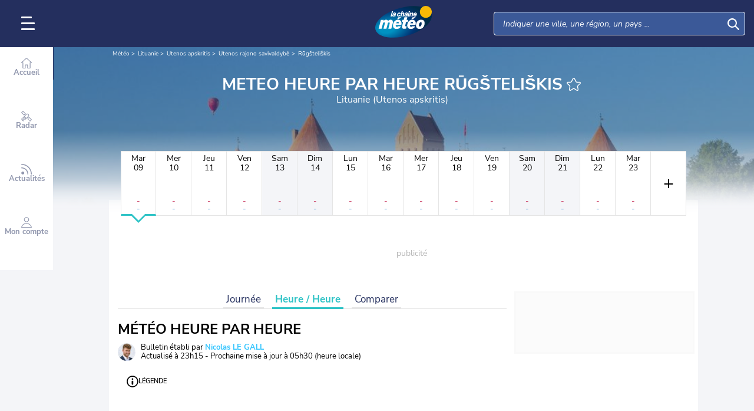

--- FILE ---
content_type: text/css
request_url: https://www.lachainemeteo.com/build/forecast_hour_redesign.a8240335f7c0321d6fe6.css
body_size: 7796
content:
#mapCarto,.radar .map-container{height:350px;position:relative;width:100%}.map-container.fullscreen{height:calc(100dvh - 132px);position:relative;width:100%}.fullscreen-map #header,.fullscreen-map #header-margin{display:none}.fullscreen-map .map-container.fullscreen{height:100dvh}#parameters{background:hsla(0,0%,100%,.8);border-radius:4px;bottom:80px;position:relative;right:10px;width:120px;z-index:9999}#parameters .active{background:rgba(56,198,254,.7);color:#fff}#parameters .active .icon{fill:#fff}#parameters .param{border-bottom:1px solid #999;padding:5px}#toggleParams .toggleparamsMap{display:block;height:30px;width:30px}#toggleParams{background-clip:padding-box;border-radius:5px;bottom:48px;position:absolute;right:10px;z-index:9999}.hide{display:none}.show{display:block}.leaflet-control-container{display:none}.legend-list{list-style-type:none;margin-top:0;padding:0}#showLegendsCarto{background:hsla(0,0%,100%,.8);border-radius:4px;font-size:11px;font-weight:600;height:30px;left:10px;position:absolute;top:10px;width:90px;z-index:999}#showLegendsCarto .icon{height:20px;left:1px;margin-left:5px;margin-right:2px;position:relative;top:5px;width:20px}#legends{background:rgba(135,206,235,.5);height:135px;margin-left:10px;position:absolute;width:120px;z-index:9999}.legend-list li{font-size:11px;font-weight:600}.snow-legend{background:linear-gradient(0deg,transparent 0,transparent 0,#fee1ff 8.33333%,#ed12f8 25%,#bb09d3 41.6667%,#9c04bb 58.3333%,#6d0199 75%,#010000);margin-left:0}.rain-legend,.snow-legend{height:100px;margin-right:10px;width:15px}.rain-legend{background:linear-gradient(0deg,transparent 0,transparent 0,#dffcfb 8.33333%,#2a9df4 25%,#187bcd 41.6667%,#1167b1 58.3333%,#03254c 75%,#010000);margin-left:10px}.order-legends{display:inline-flex}.title-legend{font-weight:600;margin-left:10px}#settings{bottom:0;position:absolute;right:0}.range-container{bottom:0;left:50px;position:absolute;width:100%;z-index:990}input[type=range]{-webkit-appearance:none;border:0;border-radius:50px;margin:18px 0;padding:0;width:75%}input[type=range]+label{background-color:#38c6fe;border-radius:4px;box-shadow:0 0 5px rgba(0,0,0,.3);color:#fff;font-size:12px;font-weight:600;left:147.5px;padding:5px 0;position:absolute;text-align:center;top:-25px;width:80px}input[type=range]:active{outline:none}input[type=range]::-webkit-slider-runnable-track{animate:.2s;background:linear-gradient(90deg,#38c6fe,#38c6ff 75%,#999);border-radius:4px;cursor:pointer;height:7.5px;width:100%}input[type=range]::-webkit-slider-thumb{-webkit-appearance:none;background:#38c6fe;border:1px solid #38c6fe;border-radius:50%;cursor:pointer;height:18px;margin-top:-7px;width:18px}input[type=range]:active::-webkit-slider-runnable-track{opacity:.8}input[type=range]::-moz-range-track{animate:.2s;background-color:#38c6fe;border-radius:4px;cursor:pointer;height:7.5px;width:100%}input[type=range]::-moz-range-thumb{background:#fff;border:1px solid #38c6fe;border-radius:50%;cursor:pointer;height:20px;width:20px}input[type=range]::-ms-track{animate:.2s;background-color:#38c6fe;border-radius:4px;cursor:pointer;height:7.5px;width:100%}input[type=range]::-ms-thumb{background:#fff;border:1px solid #38c6fe;border-radius:50%;box-sizing:border-box;cursor:pointer;height:20px;margin:0;width:20px}input[type=range]:active::-ms-fill-lower,input[type=range]:active::-ms-fill-upper{background:#38c6fe}#autoplayTimeliner{background-color:#38c6fe;border-radius:4px;bottom:12px;height:22px;left:5px;position:absolute;width:37px;z-index:9999}#autoplayTimeliner .play{background:#fff;clip-path:polygon(0 0,80% 48%,0 100%,0 100%)}#autoplayTimeliner .pause,#autoplayTimeliner .play{height:15px;margin-left:15px;margin-top:3px;position:absolute;transition:clip-path .5s ease;transition-delay:.4s;width:15px;z-index:100}#autoplayTimeliner .pause{background:transparent;border:double #fff;border-width:0 0 0 10px}#settings .icon{fill:#000;height:18px;position:relative;top:5px;width:17px}#settings .toggleparamsMap .icon{fill:#fff;height:21px;left:5px;position:relative;top:5px;width:20.5px}#geolocalisationMap{background-clip:padding-box;border-radius:5px;bottom:88px;height:30px;position:absolute;right:10px;width:30px;z-index:9999}#geolocalisationMap .icon{fill:#fff;height:21px;left:5px;position:relative;top:5px;width:20.5px}#ZoomOutMap{background-clip:padding-box;border-radius:4px;bottom:48px;height:30px;position:absolute;right:45px;width:30px;z-index:9999}#ZoomInMap:hover,#ZoomOutMap:hover{background-color:rgba(56,198,254,.7)}#ZoomOutMap .icon{fill:#fff;height:21px;left:5px;position:relative;top:5px;width:20.5px}#ZoomInMap{background-clip:padding-box;border-radius:4px;bottom:48px;height:30px;position:absolute;right:80px;width:30px;z-index:9999}#ZoomInMap .icon{fill:#fff;height:21px;left:5px;position:relative;top:5px;width:20.5px}#ExpandMap{background-clip:padding-box;background-color:rgba(254,191,44,.7);bottom:180px;height:35px;position:absolute;right:20px;width:40px;z-index:9999}#ExpandMap .icon{fill:#fff;height:21px;left:10px;position:relative;top:8px;width:20.5px}#closeSetting{height:20px}#closeSetting .icon{fill:#000;float:right;height:12px;position:relative;right:5px;width:12px}#closeLegend{height:12px}#closeLegend .icon{fill:#000;float:right;height:12px;position:relative;right:3px;top:3px;width:12px}.leaflet-cities-pane .cityOnMap{color:#fff;padding-top:7px;text-shadow:1px 1px #000}.leaflet-cities-pane .cityOnMap:after{background-color:#fff;border-radius:50%;box-shadow:1px 1px #000;content:"";height:6px;left:0;position:absolute;top:0;width:6px}@media only screen and (max-width:320px){#mapCarto,.radar .map-container{height:320px;width:100%}input[type=range]{width:81%}input[type=range]+label{left:84px}}@media only screen and (min-width:321px)and (max-width:375px){#mapCarto,.radar .map-container{height:350px;width:100%}input[type=range]{width:84%}input[type=range]+label{left:112px}}@media only screen and (min-width:376px)and (max-width:425px){#mapCarto,.radar .map-container{height:350px;width:100%}input[type=range]{width:84%}input[type=range]+label{left:130px}}@media only screen and (min-width:450px)and (max-width:768px){#mapCarto,.radar .map-container{height:350px;width:100%}input[type=range]{width:92%}input[type=range]+label{left:307px}}@media only screen and (min-width:769px)and (max-width:1024px){input[type=range]{width:91%}input[type=range]+label{left:271px}}@media only screen and (min-width:1025px)and (max-width:1440px){#mapCarto,.radar .map-container{height:350px;width:100%}input[type=range]{width:91%}input[type=range]+label{left:281px}}@media only screen and (min-width:1450px)and (max-width:2560px){#mapCarto,.radar .map-container{height:350px;width:100%}input[type=range]{width:91%}input[type=range]+label{left:41%}}#marker-Section-carto .weather-information-cart{background:hsla(0,0%,100%,.8);border-radius:10px;display:inherit;min-width:200px;position:absolute;right:-90px;text-align:center;top:-20px}#LiveRainText{color:#38c6fe;font-size:18px;font-weight:700}.activeParamMap{background-color:rgba(56,198,254,.7)}.inactiveParamMap{background:hsla(0,0%,100%,.8)}#mapCarto .inactiveParamMap .icon{fill:#000!important}.range{position:relative}.range input[type=range]{-webkit-appearance:none;-moz-appearance:none;appearance:none;cursor:pointer;display:block;height:22px;padding:0;width:100%}.range input[type=range]:focus{outline:none}.range input[type=range][disabled]{cursor:default;opacity:.3}.range .rangeslider{cursor:pointer;height:22px;position:relative;-webkit-user-select:none;-moz-user-select:none;-ms-user-select:none;user-select:none}.range .rangeslider:before{background:#e6e6e6;border-radius:100px;box-sizing:border-box;content:"";height:4px;position:absolute;top:50%;transform:translateY(-50%);width:100%}.range input::-webkit-slider-runnable-track{background:#e6e6e6;border-radius:100px;box-sizing:border-box;height:4px;margin:11px 0;width:100%}.range input::-moz-range-track{background:#e6e6e6;border-radius:100px;box-sizing:border-box;height:4px;margin:11px 0;width:100%}.range input::-ms-track{background:#e6e6e6;background:transparent;border-color:transparent;border-radius:100px;box-sizing:border-box;color:transparent;height:4px;padding:11px 0;width:100%}.range input::-ms-fill-lower,.range input::-ms-fill-upper{background:#e6e6e6;border-radius:100px;box-sizing:border-box;height:4px;width:100%}.range input::-ms-fill-lower{background:#60cd18}.range .rangeslider-fill-lower{background-color:#60cd18;border-radius:100px;height:4px;position:absolute;top:50%;transform:translateY(-50%);will-change:width}.range input::-webkit-slider-thumb{-webkit-appearance:none;appearance:none;background:#333940;border:6px solid #fff;border-radius:100px;box-shadow:0 4px 25px rgba(0,0,0,.5);box-sizing:border-box;cursor:pointer;height:24px;margin-top:2px;transform:translateY(-50%);width:24px}.range input::-moz-range-thumb{background:#333940;border:6px solid #fff;border-radius:100px;box-shadow:0 4px 25px rgba(0,0,0,.5);box-sizing:border-box;cursor:pointer;height:24px;width:24px}.range input::-ms-thumb{background:#333940;border:6px solid #fff;border-radius:100px;box-shadow:0 4px 25px rgba(0,0,0,.5);box-sizing:border-box;cursor:pointer;height:24px;width:24px}.range .rangeslider-thumb{background:#333940;border:6px solid #fff;border-radius:100px;box-shadow:0 4px 25px rgba(0,0,0,.5);box-sizing:border-box;cursor:pointer;height:24px;position:absolute;top:50%;touch-action:pan-x;transform:translateY(-50%);width:24px;will-change:left}.range .range-output{left:6px;position:absolute;top:6px;transform-origin:0 0;transition:transform .4s cubic-bezier(.175,.885,.32,1.275);-webkit-user-select:none;-moz-user-select:none;-ms-user-select:none;user-select:none}.range .range-output .output{background:#383c42;border-radius:100px;color:#fff;display:block;font-size:1.2em;font-weight:700;height:60px;line-height:60px;min-width:32px;padding:0 20px;position:absolute;text-align:center;top:-26px;transform:translate(-50%,-100%);white-space:nowrap}.range .range-output .output:before{border:10px solid transparent;border-bottom:none;border-top-color:#383c42;bottom:-8px;content:"";left:50%;position:absolute;transform:translateX(-50%)}main{align-items:center;color:#333;display:inherit;justify-content:center}.range-container-test{bottom:12px;margin-left:50px;position:absolute;width:95%;z-index:990}#mapCarto{font:12px/1.5 Helvetica Neue,Arial,Helvetica,sans-serif;z-index:1}#forecastHeader{margin-top:-1.0625rem;max-height:10.9375rem;min-height:10rem;padding-top:1.0625rem;position:relative}#forecastHeader #header-background .bg{height:17.8125rem;left:0;-webkit-mask-image:linear-gradient(180deg,#000 0,#000 80%,transparent);mask-image:linear-gradient(180deg,#000 0,#000 80%,transparent);position:absolute;top:0;width:100%}#forecastHeader #header-background .bg.mountain:before{background-color:rgba(52,103,219,.471);content:"";height:100%;left:0;position:absolute;top:0;width:100%}#forecastHeader #header-background .bg img{max-height:17.8125rem;max-width:100%;object-fit:cover}#forecastHeader #header-background .scrim{background:linear-gradient(180deg,rgba(30,80,133,.5),rgba(30,80,133,.5) 50%,#f4f5f8 95%);height:100%;left:0;position:absolute;top:0;width:100%}#forecastHeader #page-header{padding-top:.625rem}#forecastHeader #page-header .logo{display:none}#forecastHeader #page-header h1{margin-bottom:0;max-width:100%}#forecastHeader #page-header .title-container{align-items:center;display:flex;flex-direction:column;justify-content:center;margin:0 0 1.25rem;padding:0 .6875rem;position:relative;text-align:center}#forecastHeader #page-header .title-container .title-favoris{align-items:center;display:flex;flex-wrap:nowrap}#forecastHeader #page-header .title-container .title-favoris .btn-icon:hover{outline:none}#forecastHeader #page-header .title-container .title-favoris .icon-Star,#forecastHeader #page-header .title-container .title-favoris .icon-StarFull{fill:#fff;color:#fff;height:1.5rem;vertical-align:middle;width:1.5rem}#forecastHeader #page-header .title-container .title-favoris .icon-Star:hover,#forecastHeader #page-header .title-container .title-favoris .icon-StarFull{fill:#fb0}#forecastHeader #page-header .title-container .title-line{position:relative;transition:line-height .4s ease,font-size .4s ease}#forecastHeader #page-header .title-container .title-line .country,#forecastHeader #page-header .title-container .title-line .title{-webkit-box-orient:vertical;-webkit-line-clamp:2;color:#fff;display:-webkit-box;font-family:Nunito Sans,sans-serif;font-size:1.5rem;font-style:normal;font-weight:700;max-width:100%;overflow:hidden}#forecastHeader #page-header .title-container .beforeTitle,#forecastHeader #page-header .title-container .subtitle{-webkit-box-orient:vertical;-webkit-line-clamp:1;color:#fff;display:-webkit-box;font-family:Nunito Sans,sans-serif;font-size:1rem;font-style:normal;font-weight:400;overflow:hidden}#forecastHeader #page-header .title-container .beforeTitle{font-size:.75rem}#forecastHeader #page-header .title-container .olympics{align-items:center;background:rgba(0,0,0,.302);background:linear-gradient(135deg,rgba(0,0,0,.231) 2%,#df0024 0,#df0024 2.5%,rgba(0,0,0,.231) 0,rgba(0,0,0,.231) 2.6%,#009f3d 0,#009f3d 3.1%,rgba(0,0,0,.231) 0,rgba(0,0,0,.231) 3.2%,#000 0,#000 3.7%,rgba(0,0,0,.231) 0,rgba(0,0,0,.231) 3.8%,#f4c300 0,#f4c300 4.3%,rgba(0,0,0,.231) 0,rgba(0,0,0,.231) 4.4%,#0085c7 0,#0085c7 4.9%,rgba(0,0,0,.231) 0,rgba(0,0,0,.231) 95%,#df0024 0,#df0024 95.5%,rgba(0,0,0,.231) 0,rgba(0,0,0,.231) 95.6%,#009f3d 0,#009f3d 96.1%,rgba(0,0,0,.231) 0,rgba(0,0,0,.231) 96.2%,#000 0,#000 96.7%,rgba(0,0,0,.231) 0,rgba(0,0,0,.231) 96.9%,#f4c300 0,#f4c300 97.4%,rgba(0,0,0,.231) 0,rgba(0,0,0,.231) 97.5%,#0085c7 0,#0085c7 98%,rgba(0,0,0,.231) 0);column-gap:.3125rem;display:flex;justify-content:center;margin-bottom:-1.25rem;padding:.3125rem 5%}#forecastHeader #page-header .title-container .olympics .icon-Olympics{fill:#fff;height:1.25rem;width:1.25rem}#forecastHeader #page-header .header-links-container{overflow-y:auto;position:relative}#forecastHeader #page-header .header-links-container .header-cta-link{border:1px solid #fff;border-radius:.5rem;color:#fff;font-family:Nunito Sans,sans-serif;font-size:.875rem;font-style:normal;font-weight:400;line-height:1;margin-right:.625rem;padding:.3125rem .9375rem;text-decoration:none;white-space:nowrap}#forecastHeader #page-header .header-links-container .header-cta-link.in-header-alert{font-family:Nunito Sans,sans-serif;font-style:normal;font-weight:700}#forecastHeader #page-header .header-links-container .header-cta-link.in-header-alert.alert-1{background-color:#fb0;border:1px solid #fb0;color:#000}#forecastHeader #page-header .header-links-container .header-cta-link.in-header-alert.alert-1 .icon{fill:#000}#forecastHeader #page-header .header-links-container .header-cta-link.in-header-alert.alert-2{background-color:#ff7f00;border:1px solid #ff7f00}#forecastHeader #page-header .header-links-container .header-cta-link.in-header-alert.alert-2 .icon{fill:#fff}#forecastHeader #page-header .header-links-container .header-cta-link.in-header-alert.alert-3{background-color:red;border:1px solid red}#forecastHeader #page-header .header-links-container .header-cta-link.in-header-alert.alert-3 .icon{fill:#fff}#forecastHeader #page-header .header-links-container .header-cta-link.in-header-alert.alert-4{background-color:#a655c8;border:1px solid #a655c8}#forecastHeader #page-header .header-links-container .header-cta-link.in-header-alert.alert-4 .icon{fill:#fff}#forecastHeader #page-header .header-links-container .header-cta-link.vip-discover{background-color:#febf2c;border-color:#febf2c;color:#000;font-family:Nunito Sans,sans-serif;font-style:normal;font-weight:700}#forecastHeader #page-header .header-links-container .header-cta-link.vip-discover .icon-Crown{fill:#000}#forecastHeader #page-header .header-links-container .slider-overflow:has(a:nth-child(3)){justify-content:flex-start}#forecastHeader #page-header .header-links-container .slider-overflow{display:flex;flex-wrap:nowrap;justify-content:center}#forecastHeader #page-header .header-links-container .slider-overflow :last-child{margin-right:0}#forecastHeader #page-header:not(:has(div.header-links-container)){align-content:center;padding-top:0}#forecastHeader.is-pinned #page-header:not(:has(div.header-links-container)){align-content:normal}#forecastHeader.is-pinned #page-header .title-container .title-line .title{display:block;max-width:100%;overflow:hidden;text-overflow:ellipsis;white-space:nowrap}#forecastHeader.is-pinned #page-header .logo{display:block;min-width:4.375rem}#forecastHeader.is-pinned #page-header .title-container .title-favoris>div:first-of-type{align-items:center;column-gap:.625rem;display:flex}#forecastHeader.is-pinned #page-header .title-container .title-favoris h1{flex-grow:1;line-height:1.8!important;max-width:calc(100% - 7.5rem)}#forecastHeader.is-pinned #page-header .title-favoris .subtitle{display:none}#forecastHeader.is-pinned #header-background .bg{-webkit-mask-image:linear-gradient(180deg,#000 0,#000 70%,transparent 80%);mask-image:linear-gradient(180deg,#000 0,#000 70%,transparent 80%)}#forecastHeader.is-pinned #header-background .scrim{background:linear-gradient(180deg,rgba(30,80,133,.5),rgba(30,80,133,.5) 60%,#f4f5f8 81%)}#forecastHeader #page-header .header-links-container .header-cta-link{align-items:center;background-color:#1e4f83;column-gap:.3125rem;display:flex}#forecastHeader #page-header .header-links-container .header-cta-link .icon{fill:#fff;height:1rem;width:1rem}#forecastHeader #page-header .header-links-container .header-cta-link.vip-discover:hover{background-color:#febf2c;border-color:#febf2c;color:#000}@keyframes wiggle{0%,7%{transform:rotate(0)}15%{transform:rotate(-15deg)}20%{transform:rotate(10deg)}25%{transform:rotate(-10deg)}30%{transform:rotate(6deg)}35%{transform:rotate(-4deg)}40%,to{transform:rotate(0)}}#forecastHeader #page-header .header-links-container .header-cta-link.vip-discover:hover .icon{fill:#000;animation:wiggle 2s linear infinite}#forecastHeader #page-header .bg:before{background-color:rgba(0,0,0,.2);content:"";height:100%;left:0;position:absolute;top:0;width:100%}#forecastHeader #page-header h1{display:flex;flex-direction:column}#forecast-timetable{position:relative}#forecast .period-title{align-items:center;background:#fff;display:flex;flex-basis:100%;justify-content:space-between;padding:1rem 0 0}#forecast .period-title hr{background:#e6e6e6;border:0;flex-basis:auto;flex-grow:2;height:.0625rem;margin-left:1.25rem}#forecast .period-title h2{display:inline-block;font-family:Nunito Sans,sans-serif;font-size:1.625rem;font-style:normal;font-weight:700;margin:.1875rem 0 0;margin-block:0;margin-inline:0;padding:0 .5625rem 0 0}#forecast #sliderVipCheckDate{display:inline-table;height:100%;left:10%;position:absolute;top:0;width:90%;z-index:-1}#forecast .live-container{-ms-overflow-style:none;display:block;overflow-x:auto;overflow-y:unset;scrollbar-width:none;width:100%}#forecast .live-container::-webkit-scrollbar{display:none}#forecast .live-container ul{align-items:center;display:flex;list-style:none;margin:0;padding:0;width:calc(var(--col)*3.125rem)}#forecast .live-container.header{background:#fff;font-family:Nunito Sans,sans-serif;font-size:.8125rem;font-style:italic;font-weight:400;left:0;line-height:2.4375rem;position:sticky;text-align:center;top:3.125rem;z-index:2}#forecast .live-container.header .sharpHour{font-family:Nunito Sans,sans-serif;font-size:1rem;font-style:normal;font-weight:700}#forecast .live-container.header ul{padding:1rem 0 0}#forecast .live-container.header .live-entity{height:2.5625rem}#forecast .live-container.content{position:relative;z-index:0}#forecast .live-container.content ul{position:relative}#forecast .live-container.content .live-entity{height:59.0625rem}#forecast .live-container.content.autopromo .live-entity{height:33.75rem}#forecast .live-entity{background:#fff;border:.0625rem solid transparent;border-bottom:none;border-top:none;display:block;flex-shrink:0;position:relative;width:3rem}#forecast .live-entity span{display:block}#forecast .live-entity img{display:block;margin:auto}#forecast .live-entity .icon{color:#50b2d3;text-align:center}#forecast .live-entity.odd{background:#f5f5f5}#forecast .live-entity.close.sharpHour .more,#forecast .live-entity.hide{display:none}#forecast .live-entity .precipRisk{box-sizing:border-box;height:4.0625rem;overflow:hidden;text-align:center}#forecast .live-entity .precipRisk .icon{fill:#50b2d3;height:.875rem;width:.875rem}#forecast .live-entity .precipRisk .label{font-size:.75rem;line-height:1.4}#forecast .live-entity .precipRisk .value{font-family:Nunito Sans,sans-serif;font-size:.875rem;font-style:normal;font-weight:700}#forecast .live-entity .precip{box-sizing:border-box;color:#000;font-size:.6875rem;height:4rem;line-height:1.2;overflow:hidden;text-align:center}#forecast .live-entity .precip .label{color:#8e8e8e;font-family:Nunito Sans,sans-serif;font-size:.5625rem;font-style:normal;font-weight:700;line-height:1.4}#forecast .live-entity .precip .label.noRisk{color:#000;font-family:Nunito Sans,sans-serif;font-size:.75rem;font-style:normal;font-weight:400;padding-top:.4375rem}#forecast .live-entity .precip .preLabel{padding-top:.4375rem;word-break:break-word}#forecast .live-entity .picto{box-sizing:border-box;height:3.1875rem;overflow:hidden}#forecast .live-entity .ad-empty{height:22.5rem}#forecast .live-entity.last-hour{border-right-color:#38c6fe}#forecast .live-entity.first-hour-next-day{border-left:3px solid #38c6fe}#forecast .live-entity:not(.sharpHour){border-left:.0625rem solid #e6e6e6}#forecast .sharpHour .more-border{background:none}#forecast .sharpHour.close .more-border{background:#2fc3c6}#forecast .more-border{background:#2fc3c6;display:block;height:.125rem;margin-left:-.125rem}#forecast .more{background:#2fc3c6;border:.0625rem solid #2fc3c6;border-radius:.1875rem .1875rem 0 0;color:#fff;display:block;font-size:.75rem;height:.875rem;line-height:normal;padding:0 .125rem;position:absolute;right:0;text-align:right;top:-.9375rem}#forecast .more .txt{display:block}#forecast .more .corner{border-left:18px solid transparent;border-top:18px solid #2fc3c6;display:inline-block;height:0;margin-right:-.1875rem;margin-top:-.0625rem;position:relative;width:0}#forecast .more .corner:before{color:#fff;content:"+";position:absolute;right:0;top:-17px}#forecast .legend{box-sizing:border-box;color:#242f5e;font-size:1rem;height:1.875rem;line-height:1.8;overflow:hidden}#forecast .sub-legend{font-size:.75rem;line-height:1.875rem}#forecast .chartTempe{box-sizing:border-box;height:6.25rem;overflow:hidden}#forecast .chartContainer,#forecast .chartPrecip,#forecast .chartPressure{box-sizing:border-box;height:4.375rem;overflow:hidden}#forecast .chartContainer{position:relative;width:calc(var(--col)*3.125rem);z-index:1}#forecast .chartContainer.chartContainerTempe{height:6.25rem}#forecast .chartContainer.chartContainerPrecip{height:4.375rem;padding-top:.625rem}#forecast .chartContainer.chartContainerPressure{height:4.375rem}#forecast .chartContainer .label{color:#70aadb;font-size:.625rem;height:100%;left:0;position:absolute;top:0;width:100%}#forecast .chartContainer .label span{display:block;left:.625rem;position:absolute}#forecast .chartContainer .scale200 span{top:2.625rem}#forecast .chartContainer .scale100 span{top:1.8125rem}#forecast .chartContainer .scale50 span:first-child{top:1.875rem}#forecast .chartContainer .scale50 span:nth-child(2){top:.1875rem}#forecast .chartContainer .scale12 span:first-child{top:2.3125rem}#forecast .chartContainer .scale12 span:nth-child(2){top:.1875rem}#forecast .chartContainer .scale12.labelScale3 span:first-child{top:3.125rem}#forecast .chartContainer .scale12.labelScale3 span:nth-child(2){top:.1875rem}#forecast .chartContainer .scale12.labelScale2 span:first-child{display:none}#forecast .chartContainer .scale12.labelScale2 span:nth-child(2){top:.1875rem}#forecast .chartContainer .scale4 span:first-child{top:2.5625rem}#forecast .chartContainer .scale1 span,#forecast .chartContainer .scale4 span:nth-child(2){top:.1875rem}#forecast .graph-container{height:100%;left:0;position:absolute;top:0;width:100%;z-index:1}#forecast .graph-container span{display:block}#forecast .graph-container .ad-empty{height:22.5rem}#forecast .empty-line{height:3.1875rem}#forecast .empty-line.chartPressure{height:4.375rem}#forecast .empty-line.cloudPicto{height:2.8125rem}#forecast .empty-line.cloudBase{height:1.25rem}#forecast .empty-line.precipRisk{height:4.0625rem}#forecast .empty-line.snowDepth{height:3.125rem}#forecast .empty-line.precip{height:4rem}#forecast .empty-line.visibility{height:5rem}#forecast .ad-hover{height:21.875rem;left:0;padding:.3125rem 0;position:absolute;top:31.0625rem;width:100%;z-index:5}#forecast .ad-hover .ad{background-color:#f7f7f7;height:100%;margin:0}#forecast .ad-hover .trc_rbox_container{align-items:center;display:flex}#forecast .evt-hover{height:100%;left:0;position:absolute;top:0;z-index:3}#forecast .evt-hover ul{height:100%}#forecast .evt-hover .live-entity{background:transparent;border-color:transparent;height:100%}#forecast .evt-hover .live-entity.odd{background:transparent}#forecast .container-legend{background:transparent;left:0;position:absolute;top:3.5625rem;width:100%;z-index:1}#forecast .container-legend span{display:block}#forecast .container-legend .chartContainer{width:100%;z-index:0}#forecast .container-legend .ad-empty{display:block;height:22.5rem;margin-right:1.875rem}#forecast .wind{height:4.375rem;text-align:center}#forecast .wind .icon{height:1.375rem;width:1.375rem}#forecast .wind .direction,#forecast .wind .wind-calm{font-size:.75rem}#forecast .wind .speed{font-family:Nunito Sans,sans-serif;font-size:.75rem;font-style:normal;font-weight:700}#forecast .wind .unit{display:inline;font-size:.5625rem}#forecast .wind .gust{color:#8e8e8e;font-family:Nunito Sans,sans-serif;font-size:.6875rem;font-style:normal;font-weight:700}#forecast .wind .gust .value{display:inline}#forecast .live .nav-slide{display:none}#forecast .nav-slide{background:transparent;height:100%;position:absolute;top:0;width:1.875rem;z-index:4}#forecast .nav-slide.left{left:0;text-align:center}#forecast .nav-slide.right{right:0;text-align:center}#forecast .nav-slide button{background:#2fc3c6;border:.0625rem #2fc3c6;border-radius:5px;height:100%;opacity:.3;padding:0;position:relative;width:.9375rem}#forecast .nav-slide button:first-child{height:27.9375rem;margin-top:3.125rem}#forecast .nav-slide button:last-child{height:6.5625rem;margin-top:22.5rem}#forecast .nav-slide button:focus,#forecast .nav-slide button:hover{opacity:.8}#forecast .nav-slide .icon{fill:#fff;height:1.25rem;left:-.1875rem;position:absolute;top:calc(50% - .46875rem);width:1.25rem}#forecast .autopromo{filter:blur(2px)}#forecast .autopromo-container{position:relative}#forecast .autopromoVip-container{bottom:0;left:1.875rem;position:absolute;right:1.875rem;top:0}#forecast .autopromoVip-text{margin:0 auto;padding-bottom:1.5625rem;padding-top:1.25rem;text-align:center}#forecast .container-legend .precipQuant{height:.75rem}#forecast .container-legend .wind{height:4.6875rem}#forecast .container-legend .lumi,#forecast .container-legend .uv{height:5.9375rem}#forecast .container-legend .humidity{height:5rem}#forecast .container-legend .pressure{height:2.1875rem}#forecast .content .precipQuant{box-sizing:border-box;font-family:Nunito Sans,sans-serif;font-size:.625rem;font-style:normal;font-weight:700;height:.75rem;overflow:hidden;text-align:center}#forecast .content .snowDepth{box-sizing:border-box;height:3.125rem;overflow:hidden}#forecast .content .snowDepth .iconBg{display:block;text-align:center}#forecast .content .snowDepth .icon{fill:#50b2d3;height:1.5625rem;margin:0 auto;width:1.5625rem}#forecast .content .snowDepth .txt{font-family:Nunito Sans,sans-serif;font-size:.875rem;font-style:normal;font-weight:700;line-height:1rem;text-align:center}#forecast .content .wind{box-sizing:border-box;height:4.6875rem;overflow:hidden}#forecast .content .cloudPicto{box-sizing:border-box;color:#8e8e8e;height:2.8125rem;overflow:hidden;position:relative}#forecast .content .cloudPicto .icon{fill:#b5b5b5}#forecast .content .cloudPicto .icon-TwoClouds{height:2.8125rem;left:.125rem;position:absolute;top:0;width:2.8125rem}#forecast .content .cloudPicto .icon-Cloud{height:2.3125rem;left:.4375rem;position:absolute;top:.375rem;width:2.3125rem}#forecast .content .cloudPicto .txt{font-family:Nunito Sans,sans-serif;font-size:.625rem;font-style:normal;font-weight:700;line-height:1.4;padding-left:.3125rem;padding-top:1.375rem;text-align:center}#forecast .content .cloudPicto .txt.big{font-family:Nunito Sans,sans-serif;font-size:.9375rem;font-style:normal;font-weight:400;line-height:1.2;padding-top:.9375rem}#forecast .content .cloudBase{box-sizing:border-box;color:#8e8e8e;font-size:.625rem;height:1.25rem;overflow:hidden;padding:0 .3125rem;text-align:center}#forecast .content .cloudBase span{border-top:.0625rem solid #8e8e8e}#forecast .content .cloudBase.no span{border-top:none}#forecast .content .lumi{box-sizing:border-box;height:5.9375rem;overflow:hidden;text-align:center}#forecast .content .lumi .lumiBg{display:block;padding:.3125rem 0 .125rem}#forecast .content .lumi .icon{height:1.625rem;width:1.625rem}#forecast .content .lumi .index{border-bottom:.0625rem dashed #8e8e8e;color:#000;font-family:Nunito Sans,sans-serif;font-size:1rem;font-style:normal;font-weight:700;line-height:1.4;margin:0 .3125rem}#forecast .content .lumi .lumen{color:#8e8e8e;font-family:Nunito Sans,sans-serif;font-size:.75rem;font-style:normal;font-weight:400;line-height:1.1;padding-top:.125rem}#forecast .content .uv{box-sizing:border-box;height:5.9375rem;overflow:hidden;padding:.3125rem 0;text-align:center}#forecast .content .uv .circle{border-radius:50%;height:2.5rem;margin:0 auto;width:2.5rem}#forecast .content .uv .unit{color:#fff;font-size:.9375rem;line-height:1.2}#forecast .content .uv .value{color:#fff;font-family:Nunito Sans,sans-serif;font-size:1rem;font-style:normal;font-weight:700;line-height:1.2}#forecast .content .uv .label{color:#000;font-size:.75rem;line-height:1.2;margin:.3125rem 0}#forecast .content .uv .risk{box-sizing:border-box;height:1.5625rem;overflow:hidden}#forecast .content .uv .risk .icon{height:1.25rem;width:1.25rem}#forecast .content .humidity{box-sizing:border-box;height:5rem;overflow:hidden;text-align:center}#forecast .content .humidity .icon{fill:#50b2d3;height:1.5625rem;margin:0 auto;width:1.5625rem}#forecast .content .humidity .value{font-family:Nunito Sans,sans-serif;font-size:1rem;font-style:normal;font-weight:700;line-height:1.4}#forecast .content .humidity .label{color:#8e8e8e;font-family:Nunito Sans,sans-serif;font-size:.5625rem;font-style:normal;font-weight:400;line-height:1.2}#forecast .content .pressure{box-sizing:border-box;color:#8e8e8e;font-size:.875rem;height:2.1875rem;line-height:1.1;overflow:hidden;text-align:center}#forecast .content .visibility{box-sizing:border-box;height:5rem;overflow:hidden;text-align:center}#forecast .content .visibility .slice{font-family:Nunito Sans,sans-serif;font-size:.75rem;font-style:normal;font-weight:700;height:1.125rem;width:100%}#forecast .content .visibility .label{color:#8e8e8e;font-family:Nunito Sans,sans-serif;font-size:.625rem;font-style:normal;font-weight:400;height:1.5rem;line-height:1.2}#forecast .uvIndexLevel1{background:#31b731}#forecast .uvIndexLevel2{background:#d9c900}#forecast .uvIndexLevel3{background:#ed9600}#forecast .uvIndexLevel4{background:#e03900}#forecast .uvIndexLevel5{background:#a395d0}#forecast .lumi .icon,#forecast .lumi .lumiLevel1{fill:#b5b5b5}#forecast .lumi .lumiLevel2{fill:rgba(254,167,41,.667)}#forecast .lumi .lumiLevel3{fill:#ffa700}#forecast .isVip .live-container.content .live-entity{height:89.8125rem}#forecast .isVip .nav-slide button{height:90%}#forecast .isVip .nav-slide button:last-child{display:none}#forecast .precipTypeOpacity{opacity:.7}#forecast.show-nav .live .nav-slide{display:block}#forecast.show-nav .live .live-container ul{width:calc(var(--col)*3.125rem + 3.75rem)}#forecast.show-nav .live .live-container li:first-child,#forecast.show-nav .live .live-container li:nth-child(2).close{padding-left:1.875rem}#forecast.show-nav .live .live-container li:last-child{padding-right:1.875rem}#forecast.show-nav .live .live-container.content li:nth-child(2),#forecast.show-nav .live .live-container.content li:nth-child(3).close{padding-left:1.875rem}#forecast.show-nav .live .live-container.content.autopromo li:nth-child(2){padding-left:0}#forecast.show-nav .live .live-container.content.autopromo li:nth-child(2).close{padding-left:1.875rem}#forecast.show-nav .live .live-container.content.autopromo li:nth-child(3).close{padding-left:0}#forecast.show-nav .live .container-legend{margin-left:2.1875rem;width:calc(100% - 1.875rem)}#forecast.show-nav .live .graph-container .label span{left:2.5rem}#forecast .slide-autopromo-container{display:none;height:63.1875rem;position:absolute;right:0;top:0;width:9.375rem;z-index:4}#forecast .slide-autopromo-container.show{display:block}#forecast .slide-autopromo-container .slide-autopromo-content{height:100%;position:relative;text-align:center}#forecast .slide-autopromo-container .bg-gradient{background:linear-gradient(90deg,hsla(0,0%,100%,.702),#fff);height:100%;left:0;position:absolute;top:0;width:6.25rem}#forecast .slide-autopromo-container .bg-full{background:#fff;height:100%;position:absolute;right:0;top:0;width:3.125rem}#forecast .slide-autopromo-container .slide-autopromo-txt{font-size:.8125rem;padding:6.25rem .3125rem 0}#forecast .slide-autopromo-container .slide-autopromo-txt,#forecast .slide-autopromo-container button{font-family:Nunito Sans,sans-serif;font-style:normal;font-weight:700;line-height:1.2;position:relative}#forecast .slide-autopromo-container button{background:#febf2c;border:none;border-radius:.3125rem;font-size:.875rem;margin:2.5rem auto 0;padding:.3125rem}#forecast .slide-autopromo-container .icon{fill:#000;height:1.1875rem;margin-right:.3125rem;vertical-align:bottom;width:1.1875rem}#chartTempe{height:6.25rem}#chartPrecip,#chartPressure{height:4.375rem}#map-menu-params .btn-switch[disabled]{background-color:#f0f0f0;border-color:#ddd;cursor:not-allowed;opacity:.5}@media(min-width:360px){#forecast .graph-container .ad-empty,#forecast .live-entity .ad-empty{height:27.5rem}#forecast .ad-hover{height:26.875rem}#forecast .container-legend .ad-empty{height:27.5rem}#forecast .nav-slide button:last-child{margin-top:27.5rem}#forecast .live-container.content .live-entity{height:64.0625rem}#forecast .slide-autopromo-container{height:68.1875rem}#forecastHeader .header-links-container .header-cta-link{font-size:.9375rem}}@media(min-width:480px){#forecast .graph-container .ad-empty,#forecast .live-entity .ad-empty{height:15.625rem}#forecast .ad-hover{height:15rem}#forecast .container-legend .ad-empty{height:15.625rem}#forecast .nav-slide button:last-child{margin-top:15.625rem}#forecast .live-container.content .live-entity{height:52.1875rem}#forecast .slide-autopromo-container{height:56.3125rem}}@media(min-width:576px){#forecast .graph-container .ad-empty,#forecast .live-entity .ad-empty{height:16.25rem}#forecast .ad-hover{height:15.625rem}#forecast .container-legend .ad-empty{height:16.25rem}#forecast .nav-slide button:last-child{margin-top:16.25rem}#forecast .live-container.content .live-entity{height:52.8125rem}#forecast .slide-autopromo-container{height:56.9375rem}#forecastHeader .title-line .country,#forecastHeader .title-line .title{font-size:1.75rem!important}#forecastHeader #forecastHeader.is-pinned #page-header .title-container .title-line{line-height:1.6!important}}@media(min-width:768px){#forecast .graph-container .ad-empty,#forecast .live-entity .ad-empty{height:21.875rem}#forecast .ad-hover{height:21.25rem}#forecast .container-legend .ad-empty{height:21.875rem}#forecast .nav-slide button:last-child{margin-top:21.875rem}#forecast .live-container.content .live-entity{height:58.4375rem}#forecast .live-container.header{top:2.375rem}#forecast .slide-autopromo-container{height:61.8125rem}#forecastHeader .title-container{padding-top:.9375rem}#forecastHeader #page-header .header-links-container .slider-overflow:has(a:nth-child(3)){justify-content:center}#forecastHeader #page-header .header-links-container .slider-overflow{justify-content:center}#forecastHeader #page-header .title-container .beforeTitle{font-size:1rem}}@media(min-width:1000px){#forecast .live-text{padding:0 .5625rem}#forecast .graph-container .ad-empty,#forecast .live-entity .ad-empty{height:13.75rem}#forecast .ad-hover{height:13.125rem}#forecast .container-legend .ad-empty{height:13.75rem}#forecast .nav-slide button:last-child{margin-top:13.75rem}#forecast .live-container.content .live-entity{height:48.4375rem}#forecast .slide-autopromo-container{height:52.5625rem}#forecastHeader.header-arche{margin-left:auto;margin-right:auto;padding-left:0;padding-right:0}#forecastHeader #header-background .bg img{width:100%}}@media(min-width:1280px){#forecastHeader #page-header.vip .title-container{padding:0 9.375rem}}

--- FILE ---
content_type: application/javascript
request_url: https://www.lachainemeteo.com/build/timetable.3d908639e8a1b27897de.js
body_size: 1362
content:
(()=>{"use strict";var e;e=function(){function e(){this.datepickerTimer=1e3,this.url="",this.next=!1,this.nextKeys=[],this.containerNext=null,this.urlDatePicker=""}return e.prototype.checkSlider=function(){var e=this;this.container.querySelector(".slider-overflow")&&window.nodeSize.listen(this.container).then(function(t){t.width+12<e.container.querySelector(".slider-overflow").getBoundingClientRect().width&&e.addSlider()})},e.prototype.slideToSelectedDay=function(){var e=document.querySelector(".timetable-container ul");e&&e.firstElementChild&&(e=e.firstElementChild);var t=document.querySelector(".timetable-container li.selected");if(t&&!t.isEqualNode(e)){var a=document.querySelector(".timetable-container .slider");a&&a.scrollTo({left:t.getBoundingClientRect().x-30,behavior:"smooth"})}},e.prototype.weather=function(e){var t=this,a=[];e.forEach(function(e){!e.classList.contains("lazyload")&&e.dataset.k&&a.push(function(){t.weatherByKey(e.dataset.k)})}),window.delayExecution.add(a)},e.prototype.weatherByKey=function(e){var t=this;""!==this.url?window.lcm.fetch("".concat(this.url,"?d=").concat(e)).then(function(e){return e.json()}).then(function(a){t.populateData(a,e),t.next&&t.nextKeys.includes(e)&&t.populateNext(a,e)}):_log({module:"timetable",data:"please provide an url with setUrl()",type:"error"})},e.prototype.populateData=function(e,t){if(e.hasOwnProperty("picto_img")&&e.hasOwnProperty("tempe_max")&&e.hasOwnProperty("tempe_min")&&e.hasOwnProperty("wind_icon_svg")&&e.hasOwnProperty("wind_class")&&e.hasOwnProperty("wind_value")){var a=this.container.querySelector('[data-d="'.concat(t,'"]'));if(a){var n=a.querySelector(".tt-img img");n?(n.dataset.src=e.picto_img,n.dataset.margin="0px 320px",window.lcm.lazyload.addLazyload(n)):_log({module:"timetable",data:"_populateData : can't find image",type:"warning"});var i=a.querySelector(".tt-tempe-max");i?i.textContent="".concat(e.tempe_max,"°"):_log({module:"timetable",data:"_populateData : can't find max",type:"warning"});var o=a.querySelector(".tt-tempe-min");o?o.textContent="".concat(e.tempe_min,"°"):_log({module:"timetable",data:"_populateData : can't find min",type:"warning"});var r=a.querySelector(".tt-wind");if(r){var l=r.querySelector(".tt-wind-icon");l?(l.innerHTML=e.wind_icon_svg,l.classList.add(e.wind_class)):_log({module:"timetable",data:"_populateData : can't find tt-wind-icon",type:"warning"});var d=r.querySelector(".tt-wind-speed-value");d?d.innerHTML=e.wind_value:_log({module:"timetable",data:"_populateData : can't find tt-wind-speed-value",type:"warning"})}else _log({module:"timetable",data:"_populateData : can't find tt-wind",type:"warning"})}else _log({module:"timetable",data:"_populateData : can't find element with data-d=\"".concat(t,'"'),type:"warning"})}else _log({module:"timetable",data:["_populateData : missing datas to populate",e],type:"error"})},e.prototype.populateNext=function(e,t){if(e.hasOwnProperty("picto_img")&&e.hasOwnProperty("tempe_max")&&e.hasOwnProperty("tempe_min")&&e.hasOwnProperty("wind_icon_svg")&&e.hasOwnProperty("wind_value")){var a=this.containerNext.querySelector('[data-d="'.concat(t,'"]'));if(a){var n=a.querySelector("img");n?(n.dataset.src=e.picto_img,window.lcm.lazyload.addLazyload(n)):_log({module:"timetable",data:"_populateNext : can't find image",type:"warning"});var i=a.querySelector(".temperature-max");i?i.textContent="".concat(e.tempe_max,"°"):_log({module:"timetable",data:"_populateNext : can't find max",type:"warning"});var o=a.querySelector(".temperature-min");o?o.textContent="".concat(e.tempe_min,"°"):_log({module:"timetable",data:"_populateNext : can't find min",type:"warning"});var r=a.querySelector(".wind");if(r){isNaN(parseInt(e.wind_value))&&r.classList.add("calm");var l=r.querySelector(".windIcon");l?(l.innerHTML=e.wind_icon_svg,l.classList.add(e.wind_class)):_log({module:"timetable",data:"_populateNext : can't find windIcon",type:"warning"});var d=r.querySelector(".wind-speed-value");d?d.innerHTML=e.wind_value:_log({module:"timetable",data:"_populateNext : can't find windSpeed",type:"warning"})}else _log({module:"timetable",data:"_populateNext : can't find wind",type:"warning"})}else _log({module:"timetable",data:"_populateNext : can't find element with data-d=\"".concat(t,'"'),type:"warning"})}else _log({module:"timetable",data:["_populateNext : missing datas to populate",e],type:"error"})},e.prototype.addSlider=function(){var e=this;evt.listen("sliderLoaded",function(){e.slider=window.lcm.slider.getInstance(),window.lcm.sliderTimetable=e.slider;var t="forecast";null!==document.getElementById("forecast-timetable")&&(t="forecast-timetable"),e.slider.load({id:t,name:"sliderTimetable",navEverytimeVisible:!0})})},e.prototype.buildUrlDatePicker=function(e){return _log({module:"timetable",data:["_buildUrlDatePicker",e,this.urlDatePicker]}),""===e.trim()?"":this.urlDatePicker.replace("1-1-1",e)},e.prototype.loadIndexFromPublic=function(e){e.dataset.k&&this.weatherByKey(e.dataset.k)},e.prototype.setUrl=function(e){return this.url=e,this},e.prototype.setNextKeys=function(e){return this.nextKeys=e,this},e.prototype.enableNext=function(){return this.next=!0,this},e.prototype.setUrlDatePicker=function(e){return this.urlDatePicker=e,this},e.prototype.loadIndex=function(){try{window.lcm.forecastTimeTable.loadIndexFromPublic(this)}catch(e){_log({module:"timetable",data:"loadIndex",type:"error"})}},e.prototype.load=function(){var e=this,t=document.querySelector("#forecast-timetable .timetable");if(t){this.container=t,this.next&&(this.containerNext=document.querySelector("#forecast .next-days")||document.querySelector("#forecastEphemerisAndNextDays .next-days")),this.weather(this.container.querySelectorAll("li.noLazyload"));var a=this.container.querySelector(".datepicker-input");a&&a.addEventListener("change",function(t){var a=t.target.value;e.datepickerTimeout=setTimeout(function(){var t=e.buildUrlDatePicker(a);""!==t&&(location.href=t,clearTimeout(e.datepickerTimeout))},e.datepickerTimer)}),this.slideToSelectedDay(),evt.listen("breakpoint",function(){e.checkSlider()}),document.addEventListener("breakpointChange",function(t){e.checkSlider()},{passive:!0})}else _log({module:"timetable",data:"can't find container",type:"error"})},e}(),window.lcm.forecastTimeTable=new e})();

--- FILE ---
content_type: application/javascript
request_url: https://www.lachainemeteo.com/build/refresh.60981d18126141147dbb.js
body_size: 343
content:
(()=>{"use strict";var e;e=function(){function e(){this._timer=9e5,this._security=15,this._refresh=!1,this._focus=!0,this._dateCreatedAt=new Date}return e.prototype.load=function(){var e=this;return this.cleanUpOldStorage(),setInterval(function(){e._refresh=!0,e._reload()},this._timer),window.addEventListener("blur",function(){e._focus=!1}),window.addEventListener("focus",function(){e._focus=!0,(new Date).valueOf()-e._dateCreatedAt.valueOf()>e._timer&&(e._refresh=!0),e._reload()}),this},e.prototype._reload=function(){this._refresh&&this._focus&&(this._refresh=!1,this._effctiveReload())},e.prototype._effctiveReload=function(){var e="_lcm_refresh_reload",t=localStorage.getItem(e),r=parseInt(null!==t?t:""),o=this._getCLientTime();r!==o&&(localStorage.setItem(e,o.toString()),window.location.reload())},e.prototype._getCLientTime=function(){var e=new Date,t=e.getMinutes(),r=t-t%this._security;return new Date(e.getFullYear(),e.getMonth(),e.getDay(),e.getHours(),r,0).getTime()},e.prototype.setTimer=function(e){this._timer=e;var t=e/1e3/60;return this._security=Math.max(1,Math.ceil(t)),this},e.prototype.cleanUpOldStorage=function(){Object.keys(localStorage).forEach(function(e){e.startsWith("_lcm_refresh_date_")&&localStorage.removeItem(e)})},e}(),window.lcm.refresh=new e})();

--- FILE ---
content_type: text/javascript
request_url: https://cdn.xpln.tech/page.js
body_size: 15295
content:
/*! Copyright xpln.ai - All rights reserved */!function(){"use strict";var t,e,i,r=!1,n="xpln-hybrid.js",a=null,o="sendBeaconslogs";function d(i){try{e.postMessage({action:o,uid:t,beacon:i,origin:n},"*")}catch(r){0}}"undefined"!=typeof document&&(i=document.currentScript);var s=function(){return i},u={},f=function(t,e){return"undefined"!=typeof u[t]?u[t]:e},c=-1,l=function(){if(-1==c)try{c=top.document.body}catch(t){c=0}return c},v=function(t){if(!t)return 0;for(var e=0,i=5381,r=t.length;e<r;e++)i=(i<<5)+i+t.charCodeAt(e);return Math.abs(i)},p=function(t,e){var i=String(t);if(i.length>e)i=i.slice(i.length-e);else for(;i.length<e;)i="0"+i;return i},h=function(t,e){for(var i=["xid","yid","zid","mac","aid","oid","lid","cid","mid","slr","pid","tid","did","bid","sid","apb","asm","smp","afw","vtx","slj","omp","gpid"],r=0,n=i.length;r<n;r++){var a=i[r],o=g(e,a);o&&(t[a]=o)}!function(t){if(t.iap&&/sdk.teads.tv/.test(t.url)){var e=t.url.match(/.*sdk\.teads\.tv\/([\w\d\.-]+)/i);t.apb=e?e[1]:t.apb}}(t)},g=function(t,e){if(!t)return"";var i=String(t[e]||"");return/^(xid|yid|zid|mac)/.test(e)?i=i.toLowerCase().replaceAll(/[^\w\d_-]/g,""):"smp"==e?i=parseFloat(i):"vtx"==e&&(i=parseInt(i)),i},m=function(t){return t.uid||(t.uid=y(t)),String(t.uid)},y=function(t){var e=[];for(var i in t)t.hasOwnProperty(i)&&e.push(i,t[i]);var r=(new Date).getTime(),n=v(e.join("|")),a=Math.floor(999999999999*Math.random());return p(r,12)+p(n,8)+p(a,12)},w=function(t){var e=t.ownerDocument;if(e)return e.defaultView||e.parentWindow},b=function(t){if("float"==t)return"styleFloat";var e=/(\-([a-z]){1})/g;return e.test(t)?t.replace(e,(function(){return arguments[2].toUpperCase()})):t},x="undefined"!=typeof WeakMap?new WeakMap:null,A=function(t,e,i,r){if(!x)return i();var n=(x?x.get(t):null)||{};if(n[e]){var a=n[e].e;if(!a||a>k())return n[e].v}else n[e]={},x.set(t,n);return n[e].e=k()+(r||100),n[e].v=i(),n[e].v},E=function(t,e,i){if(!t||!e)return"";t.host&&(t=t.host);var r=w(t),n="string"==typeof e,a=n?"":{};if(r&&r.getComputedStyle){var o=r.getComputedStyle(t,i);if(n)a=o?o.getPropertyValue(e):"";else for(var d=0,s=e.length;d<s;d++)a[e[d]]=o?o.getPropertyValue(e[d]):""}else if(t.currentStyle)if(n)a=t.currentStyle[b(e)]||"";else for(d=0,s=e.length;d<s;d++)a[e[d]]=t.currentStyle[b(e[d])]||"";return a},_=function(t){return!!t&&A(t,"visible",(function(){for(var e,i=!0,r=t;r&&("none"==(e=E(r,["display","visibility","opacity"])).display&&(i=!1),e.visibility&&"visible"!=e.visibility&&(i=!1),e.opacity&&parseFloat(e.opacity)<.1&&(i=!1),i);)r=r.parentElement||r.parentNode;if(!i)return!1;for(var n=w(t),a=20;n&&n!==top&&a>0;){try{var o=n.frameElement;if(o&&!_(o))return!1}catch(d){}n=n.parent,a--}return i}))},S=function(t){return t?A(t,"fixed",(function(){var e=w(t);if(e&&e!==top)return S(I(e));for(var i,r=t.getBoundingClientRect;t;){var n=E(t,"position");if(n&&(i=1),"fixed"===n)return 1;if("sticky"===n&&r){var a=E(t,"top");if(a&&/px/i.test(a)){var o=parseFloat(a);if(t.getBoundingClientRect().top==o)return 1}}t=t.offsetParent}return i?0:-1})):-1},I=function(t){if(t&&t!==top){for(var e=20;e>0&&t&&t.parent!==top;)t=t.parent,e--;try{return t.frameElement}catch(i){}}},M=function(t,e,i){if(i)for(var r=0,n=i.length;r<n;r++)t[i[r]]=e[i[r]];else if(Object.assign)Object.assign(t,e);else for(var a in e)e.hasOwnProperty(a)&&(t[a]=e[a]);return t},k=function(){return(new Date).getTime()},N=function(t,e){e.v=20251127;var i,n=0,o="";if((e.xid||e.yid||e.zid)&&(o="?xid="+(e.xid||"")+"&yid="+(e.yid||"")+"&zid="+(e.zid||"")),navigator&&navigator.sendBeacon&&(e.mt="b",n=navigator.sendBeacon(t+o,JSON.stringify(e))),n||"function"!=typeof fetch||(e.mt="f",n=fetch(t+o,{method:"POST",headers:{"Content-Type":"text/plain"},body:JSON.stringify(e),cache:"no-store",keepalive:!0})),"tag-generator"==e.mac)for(var s=self,u=5,f=e.mac+":"+JSON.stringify(e);u&&s&&s!=s.parent;)u--,(s=s.parent).postMessage(f,"*");i=e,r?d(i):a&&a.push(i)},O=function(t){var e={},i=[],r=function(t,e){if(t)for(var i=0,r=t.length;i<r;i++)try{t[i].apply(null,e)}catch(n){}};return{on:function(t,n,a){t&&"function"==typeof n&&(e[t]||(e[t]=[]),e[t].push(n),a&&function(t,e){for(var n=0;n<i.length;n++){var a=i[n];"*"!=t&&"*"!=a.name&&t!=a.name||r([e],a.args)}}(t,n))},fire:function(){var n=arguments;t&&i.length<100&&i.push({name:n[0],args:n}),r(e["*"],n),r(e[n[0]],n)}}},R=function(t){if(/^(teads|dv360|freewheel|hawk|gam|adot|ttd)$/.test(t.mac)||function(t){if("ogury"==t.mac||"ogury"==t.yid)try{return l()&&/ogyfmts/i.test(top.location.hostname)}catch(e){}}(t))return t.apb&&"unknown"!=t.apb&&/^[\w\d\._-]+$/.test(t.apb)},z=-1,T=function(t){if(-1==z)try{if(R(t))z=1;else{var e=navigator.userAgent,i=!1;/\W(iphone|ipod|ipad)\W/i.test(e)?i=/\W(mobile)\W/i.test(e)&&!/\W(safari)\W/i.test(e):/\W(android)\W/i.test(e)&&(i=/\W(wv)\W/i.test(e));var r=/\W(fba[nv]|instagram|flipboard|snapchat|pinterest|linkedinapp|gnews|hisearch|newsbreak|yahoo|twitter)\W/i.test(e);z=i&&!r}}catch(n){}return z};var P=function(t,e){var i,r,n=function(){if(i)r=arguments;else{try{r=0,t.apply(this,arguments)}catch(a){}i=setTimeout((function(){i=0,r&&n.apply(this,r)}),e)}};return n},C=function(t){var e=0,i=0;return{start:function(){e||(e=k())},stop:function(){e&&(i+=k()-e,e=0)},time:function(){var r=i+(e?k()-e:0);return t&&r>t?t:r}}},D=[{conditions:{mac:"mobkoi",asm:/interstitial/i},changes:{sid:"iframe .celtra-screen-container"}},{conditions:{xid:"zenith-inter",yid:"condenast",zid:"the-macallan-aquarius-display-video-social-1025",asm:"immerse"},changes:{sid:'iframe[id^="google_ads"]'}},{conditions:{xid:"zenith-inter",yid:"condenast",zid:"the-macallan-aquarius-display-video-social-1025",asm:"crown"},changes:{expand:1}},{conditions:{xid:"leclerc",zid:"leclerc-dme-beaute-video-display-0525",sid:"300x600"},changes:{sid:"",asm:"300x600"}},{conditions:{xid:"carrefour",yid:"prisma",zid:"carrefour-semainedugout-socialvideodisplay-mai25",asm:"interstitiel"},changes:{sid:"#pmsPrisma"}},{conditions:{xid:"heroiks",yid:"seedtag",zid:"cu-fruits-et-legumes-annuel-25",asm:"in-image"},changes:{sid:"#main-component .main-container",expand:1}}];function V(t,e){for(var i in t){var r=t[i];if("string"==typeof r&&e[i]!==r)return!1;if(r.test&&!r.test(e[i]))return!1}return!0}var L,W=function(){var t,e={},r=s();if(!r)for(var n=document.getElementsByTagName("SCRIPT"),a=0,o=n.length;a<o;a++){var d=n[a].src;if(d&&"xpln.tech"===d.substring(12,21)){t=n[a],i=t;break}}if(!r)return e;var u=r.src;if(u){var f=u.indexOf("#");if(f<0&&(f=u.indexOf("?")),f<0)return e;for(var c,l=u.substring(f+1),v=/([^&=]+)=?([^&]*)/g;c=v.exec(l);)try{e[c[1]]=decodeURIComponent(c[2])}catch(p){e[c[1]]=c[2]}e.js=r}return e},q=30,B=function(){if(l())try{var t=top.document,e=t.body,i=t.documentElement;return{w:Math.max(G(e),G(i))||-1,h:Math.max(U(e),U(i))||-1}}catch(r){}return{w:-1,h:-1}},j=undefined,F=function(t,e,i){if(!t||!i||i==top)return-1;if(!e||e.width<=0||e.height<=0)return-1;var r=e.width*e.height,n=J(i);if(n.w<=0||n.h<=0)return-1;var a=n.w*n.h;return Math.round(1e3*Math.sqrt(r/a))/1e3},Y=function(t,e,i){var r,n=-1,a=-1,o=f("omidLimitedAdSize");if(o&&o.width&&o.height)n=o.width,a=o.height;else if(t)if("BODY"==t.tagName){var d=!0,s=E(t,"background-size").split(" ");if(s[0]&&/px$/.test(s[0])&&(n=parseInt(s[0],10)),s[1]&&/px$/.test(s[1])&&(a=parseInt(s[1],10)),n<0&&a>0&&(n=1800*a/1e3),a<0&&n>0&&(a=1e3*n/1800),n<0&&a<0){var u=function(t){if(j!=undefined)return j;var e=E(t,"background-image");if(e&&1==(e.match(/url\(/g)||[]).length){var i=new Image;i.onload=function(){j={width:this.width,height:this.height}},i.src=e.replace(/"/g,"").replace(/'/g,"").replace(/url\(|\)$/gi,"")}else j=!1;return!1}(t);u&&u.width&&u.height&&(n=u.width,a=u.height,d=!1)}if(n<0&&a<0&&t.getBoundingClientRect){var c=t.getBoundingClientRect();n=c.width,a=c.height}d&&n>1800&&(n=1800),d&&a>1e3&&(a=1e3)}else t.getBoundingClientRect?(n=(r=t.getBoundingClientRect()).width,a=r.height):(n=t.offsetWidth,a=t.offsetHeight);else if(e){if(e!==top||T(i)){var l=J(e);n=l.w,a=l.h}}var v=f("vid"),p=f("videoSize");return(n<=0||a<=0)&&v&&p&&p.aw>0&&p.ah>0&&(n=p.aw,a=p.ah,r=null),n<=0&&(n=-1),a<=0&&(a=-1),{w:Math.round(n),h:Math.round(a),bcr:r}},H=function(){try{var t;if(window&&window.screen)t=window.screen;else{var e=f("omidLimitedViewport");e&&e.width>0&&e.height>0&&(t=e)}if(t){var i=Math.min(t.width||-1,5120);i<300&&(i=-1);var r=Math.min(t.height||-1,2880);return r<250&&(r=-1),{sw:i,sh:r}}}catch(n){}return{sw:-1,sh:-1}},J=function(t){try{if("undefined"!=typeof innerWidth)return{w:t.innerWidth||-1,h:t.innerHeight||-1};var e=t.document,i=e.body,r=e.documentElement;return{w:(r?r.clientWidth:0)||(i?i.clientWidth:0)||-1,h:(r?r.clientHeight:0)||(i?i.clientHeight:0)||-1}}catch(n){}return{w:-1,h:-1}},$=function(t){var e=t.document,i=e.body,r=e.documentElement;return{l:t.pageXOffset||(r?r.scrollLeft:0)||(i?i.scrollLeft:0)||0,t:t.pageYOffset||(r?r.scrollTop:0)||(i?i.scrollTop:0)||0}},G=function(t){return t?Math.max(t.scrollWidth||0,t.offsetWidth||0,t.clientWidth||0):0},U=function(t){return t?Math.max(t.scrollHeight||0,t.offsetHeight||0,t.clientHeight||0):0},Q=function(t,e){if(t>0&&e>0){var i=t*e;if(i>81e4)return function(t){try{var e=top.visualViewport,i=e.width*e.height*e.scale/t;return Math.min(.3*i,.3)}catch(r){return.07}}(i);if(i>242500)return.3;var r=H(),n=r.sw>0&&r.sh>0?r.sw*r.sh:0;if((n>0?i/n:0)>=.3)return.3}return.5},K=function(t,e){if(void 0!==t){if("number"!=typeof t){var i=Y(t);t=i.w,e=i.h}return t>=q&&e>=q}},X=function(t,e){var i=t.intersectionRatio||0;if(!i)return!1;var r=t.boundingClientRect,n=(e?e.w||e.width:r.width)||0,a=(e?e.h||e.height:r.height)||0;if(!K(n,a))return!1;var o=Q(n,a);if(i<o)return!1;var d=t.intersectionRect,s=q*o;if(!d||(d.width||0)<s||(d.height||0)<s)return!1;var u=t.rootBounds;if(u&&l()&&(u.width>=300&&u.height>=250&&((r=t.boundingClientRect).right<0||r.left>u.width||r.bottom<0||r.top>u.height)))return!1;return!0},Z=function(t,e){try{if(t){var i=w(t);if(i==top)return{l:0,t:0};e||(e=i)}for(var r=20,n=0,a=0;r&&e&&e!==top;){var o=e.frameElement.getBoundingClientRect();n+=o.left,a+=o.top,e=e.parent,r--}if(e==top)return{l:n,t:a}}catch(d){}},tt=["div[class^='teads-player'], iframe[class^='teads-player'], div[id^='teads']","iframe[name^='seedtag_creative']","div[id^='ivThumbContainer']","div[id^='yieldlove-']","[data-revive-zoneid]","[mt-tag]","iframe[id^='hbv-']","div[id^='div_utif_'], iframe[id^='utif_']","div[id^='sas_']","div[id^='google_ads'], ins.adsbygoogle[data-ad-slot]","div[id^='bliink-adunit'], div[class^='bliink-adunit']","div[id^='ayl_'], div[class^='ayl_']","div[id^='aswift_'], div[class^='aswift_'], div#msna-ad","div#ead_native_placement, div.ea_native_element","div.BeOpContainer","div[data-hbdbrk], iframe[data-actirise]","div[id^='akcelo']"],et=["div[id^='avntsPlayer']","div[id^='sw_corner_video']","div.dailymotion-player-wrapper","div[id^='vr-'][class^='vr-'], iframe[id^='viralize-player-']",".impactify-video-ad-player iframe","iframe.viously-iframe","div.jw-ads-view video","div[id^='adnami-'], div[class^='adnm-creative'], div[class*='adnm-generic']","iframe[src^='https://www.ultimedia.com'], iframe[src^='//www.ultimedia.com']","iframe[id^='adspiritflash']","vdz[data-view='floater']","cnx.cnx-content-wrapper","div[class^='vjs-flyout'] div.vjs-video-container","div.actirise-corner","div[id^='mobkoi-']"],it=function(t){if(void 0===L)try{L=top.location.hostname}catch(e){L=""}try{return t.test?t.test(L):L.endsWith(t)}catch(e){return!1}};tt.push((function(t){for(var e=[],i=t.querySelectorAll("div[data-format-id]"),r=0,n=i.length;r<n;r++){var a=i[r],o=a.nextElementSibling;o&&/script/i.test(o.tagName)&&/sas.format/.test(o.innerText)&&e.push(a)}return e})),it("msn.com")&&tt.push((function(t){var e=t,i=[],r=t.querySelector("body>fluent-design-system-provider entry-point");return r&&r.shadowRoot?(e=r.shadowRoot,bt(i,wt(e,["div.stripe-wc-container > stripe-wc","msft-feed-layout","display-ads, shopping-carousel, [id^='native_ad']"]))):(bt(i,wt(e,["views-native-ad","[id^='native_ad']"])),bt(i,wt(e,["desktop-feed-views","msft-feed-layout","[id^='native_ad']"]))),bt(i,wt(e,["display-ads",".displayAdContainer"])),i})),it("6play.fr")&&tt.push((function(t){var e=t.querySelector("div.tp-ad div.fw_vpaid_slot");if(e)return[e];var i=t.querySelector("div.tp-ad video");return i&&i.src?[i]:void 0})),it("linkedin.com")&&tt.push((function(t){var e=[];bt(e,t.querySelectorAll("iframe.ad-banner, [data-is-sponsored]"));for(var i=t.querySelectorAll("a.update-components-actor__sub-description-link"),r=/(^Sponso|^Promo|Post sponsorisé|Anzeige)/,n=0,a=i.length;n<a;n++){var o=i[n];if(r.test(o.innerText)){var d=o.closest(".feed-shared-update-v2");d&&e.push(d)}}return e})),it(/\.pinterest\./)&&tt.push((function(t){for(var e=[],i=t.querySelectorAll('[data-test-id^="one-tap-desktop"] a[href^="http"][rel="nofollow"]'),r=0,n=i.length;r<n;r++){var a=i[r].closest("div[data-grid-item]");a&&e.push(a)}return e})),tt.push.apply(tt,et);var rt,nt,at,ot,dt,st,ut,ft,ct,lt,vt,pt=".trc_related_container",ht=pt+" [data-item-id], "+pt+" .tbl-recommendation-reel",gt=".OUTBRAIN, .ob-smartfeed-wrapper, .ob-widget-items-container, .ob-items-container-wrapper",mt=function(t){if(!t||!t.querySelectorAll)return{tbc:-1,obc:-1,slots:[]};var e,i,r=(new Date).getTime(),n=[],a=t.querySelector(pt);a&&(e=bt([],t.querySelectorAll(ht)),e=At(e,t),bt(n,e));var o=t.querySelector(gt);o&&(i=yt(t,gt,".ob-dynamic-rec-container, .ob-reel-layout, .ob-display-frame"),i=At(i,t),bt(n,i)),n;(new Date).getTime();return{tbc:a?e.length:-1,obc:o?i.length:-1,slots:n}},yt=function(t,e,i){for(var r=[],n=t.querySelectorAll(e),a=0,o=n.length;a<o;a++){var d=n[a].shadowRoot||n[a];bt(r,d.querySelectorAll(i))}return r},wt=function(t,e,i){i=i||0;var r=t.querySelectorAll(e[i]);if(i==e.length-1)return r;for(var n=[],a=0,o=r.length;a<o;a++){var d=r[a].shadowRoot||r[a];bt(n,wt(d,e,i+1))}return n},bt=function(t,e){if(e)for(var i=0,r=e.length;i<r;i++)-1==t.indexOf(e[i])&&t.push(e[i]);return t},xt=function(t){if(K(t))return t;var e=t.children,i=[];if(e)for(var r=0;r<e.length;r++){var n=e[r];K(n)&&i.push(n)}return 1==i.length?i[0]:null},At=function(t,e){if(!t||!t.length)return t;for(var i=bt([],t).reduce((function(t,e){var i=xt(e);return i&&_(i)&&t.push(i),t}),[]),r=[],n=0,a=i.length;n<a;n++){for(var o=i[n],d=!1,s=o.parentNode;s&&s!=s.parentNode&&s!=e;){if(-1!==i.indexOf(s)){d=!0;break}s=s.parentNode}d||r.push(o)}return r},Et=function(t,e){if(!t&&e)try{t=I(e)}catch(r){}if(t)try{var i=t.tagName||"";return"BODY"==i?i:t.id?"#"+t.id:t.name?i+">"+t.name:t.title?i+">"+t.title:t.className?i+"."+t.className.split(" ")[0]:i}catch(r){}return""},_t=function(t){var e=(new Date).getTime(),i=[];if(!t||!t.querySelectorAll)return i;for(var r=0,n=tt.length;r<n;r++){var a=tt[r],o=null;if("function"==typeof a)try{o=a(t)}catch(d){0}else o=t.querySelectorAll(a);o&&o.length&&bt(i,o)}i=At(i,t);(new Date).getTime();return i},St=6e5,It=[],Mt=[],kt=[],Nt=0,Ot=0,Rt=0,zt=-1,Tt=-1,Pt=-1,Ct=-1,Dt=!1,Vt=0,Lt=0,Wt=!1,qt=!1,Bt="undefined"==typeof IntersectionObserver?0:1,jt=function(t){if(t.closest)return!!t.parentElement&&!!t.closest("body");for(var e=t;e;){if("BODY"==e.tagName)return!0;e=e.parentElement||e.parentNode}return!1},Ft=function(t){for(var e=It.length-1;e>=0;e--){var i=It[e],r=i.slot,n=jt(r);n&&!i.st?(i.pn=r.parentNode,i.st=k()):!n&&i.pn&&i.st&&Yt(r,!0,i)}t||Ht()},Yt=function(t,e,i){if(i||(i=Ut(t)),i){i.rft=Math.max(0,k()-i.st),delete i.st,Dt=!0,Vt++,Lt+=i.rft;var r=Qt(i.pn,!0);if(r&&(r.rfc++,r.rft+=i.rft),jt(t)){var n=i.viz;n&&(i.viz=0,ne(i));var a=M({},i,["slot","uid","vw","vt","ir0t","ir1t","szt","acc","aac","pn"]);Jt(a),i.uid=0,n&&(i.viz=n,i.vw=i.vt=i.ir0t=i.ir1t=i.szt=i.acc=i.aac=0,Zt(i),ne(i))}else{var o=It.indexOf(i);-1!=o&&It.splice(o,1),rt&&rt.unobserve(t,i),Jt(i)}e||Ht()}},Ht=function(){Dt&&(Dt=!1,nt.fire("adsRefreshed",Vt))},Jt=function(t,e){t.viz=t.ir=t.area=0,ae(t),Mt.push(t);var i=function(){var e=Mt.indexOf(t);e>-1&&Mt.splice(e,1)};try{setTimeout(i,e||5e3)}catch(r){i()}},$t=function(t){var e=t.document;(Nt="hidden"!==e.visibilityState)&&(Ot=1,Rt=0),e.addEventListener("visibilitychange",(function(){var t="hidden"!==e.visibilityState;Nt!=t&&((Nt=t)&&(Ot=1,Rt=0),ie(),nt.fire(Nt?"show":"hide"))})),t.addEventListener("pageshow",(function(){Nt||((Nt="hidden"!==e.visibilityState)&&(Ot=1,Rt=0),ie(),nt.fire("show"))})),t.addEventListener("pagehide",(function(){Rt||(Rt=1,Nt=!1,ie(),nt.fire("end"))})),t.addEventListener("beforeunload",(function(){Rt||(Rt=1,Nt=!1,ie(),nt.fire("end"))}))},Gt=function(t){if(Wt){for(var e=!1,i=0,r=t.length;i<r;i++){var n=t[i];if(!Ut(n)){var a={slot:n,acc:-1,aac:-1};It.push(a),rt.observe(n,a),e=!0}}Ft(!0);for(i=It.length-1;i>=0;i--){n=(a=It[i]).slot;-1==t.indexOf(n)&&(It.splice(i,1),rt.unobserve(n,a),e=!0)}e&&nt.fire("adSlotsChanged",t)}else ot=t},Ut=function(t){for(var e=0,i=It.length;e<i;e++)if(It[e].slot==t)return It[e]},Qt=function(t,e){for(var i=0,r=kt.length;i<r;i++)if(kt[i].pn==t)return kt[i];if(e){var n={pn:t,rfc:0,rft:0};return kt.push(n),n}},Kt=function(t){var e=Qt(t.pn),i=e?e.rfc:0,r=e?e.rft:0,n=te(t);return t.uid||(t.uid=y(t)),{slot:t.slot,uid:t.uid,aw:n?n.aw:-1,ah:n?n.ah:-1,ir:t.ir||0,vw:Ot&&t.vw?1:0,vt:t.vt?t.vt.time():0,ir0t:t.ir0t?t.ir0t.time():0,ir1t:t.ir1t?t.ir1t.time():0,viz:re(t)?1:0,area:t.area||0,acc:Ot?t.acc:-1,aac:Ot?t.aac:-1,rfc:i,rft:Math.round(i?r/i:-1)}},Xt=function(t){if(t&&t.length)for(var e=0,i=t.length;e<i;e++){var r=t[e],n=Ut(r.target);n&&Zt(n,r.contentRect)}},Zt=function(t,e){e||(e=t.slot.getBoundingClientRect());var i=Math.round(e.width||-1),r=Math.round(e.height||-1);t.vas=K(i,r),t.vas||(i=r=-1),t.szt||(t.szt={});var n=i+"x"+r;t.szt[n]||(t.szt[n]={aw:i,ah:r,t:C()});var a=t.szt.ct,o=t.szt[n].t;a!=o&&(a&&a.stop(),o.start(),t.szt.ct=o)},te=function(t){if(t.szt){var e=0,i=null;for(var r in t.szt){var n=t.szt[r];if(!(!n||!n.t||n.aw<=0||n.ah<=0)){var a=n.t;a&&a.time()>e&&(e=a.time(),i=n)}}return i}},ee=function(t){if(It&&It.length&&t&&t.length){for(var e=0,i=t.length;e<i;e++){var r=t[e];"isVisible"in r&&(Bt=2);var n=X(r),a=Ut(r.target);if(a||!n){a.viz=n?1:0,a.ir=r.intersectionRatio||0;var o=r.intersectionRect;a.area=Math.round((o.width||0)*(o.height||0))||0,Zt(a,r.boundingClientRect)}else{var d=Et(r.target);at({message:"!state && visible id="+d},"poe")}}ie()}},ie=function(){if(qt){for(var t=0,e=It.length;t<e;t++)ne(It[t]);!function(){if(qt&&Nt){for(var t=0,e=0,i=0,r=It.length;i<r;i++)t+=(n=It[i]).viz?1:0,e+=n.area||0;for(i=0,r=It.length;i<r;i++){var n;if((n=It[i]).viz){var a=t-1,o=e-(n.area||0);n.acc=Math.max(0,n.acc,a),n.aac=Math.max(0,n.aac,o)}}var d=zt,s=Tt,u=Pt,f=Ct;zt=zt<=0?t:Math.min(zt,t),Tt=Tt<=0?t:Math.max(Tt,t),Pt=Pt<=0?e:Math.min(Pt,e),Ct=Ct<=0?e:Math.max(Ct,e),zt!=d&&nt.fire("adsCountMin",zt),Tt!=s&&nt.fire("adsCountMax",Tt),Pt!=u&&nt.fire("adsAreaMin",Pt),Ct!=f&&nt.fire("adsAreaMax",Ct)}}()}},re=function(t){return t.viz&&Nt&&_(t.slot)},ne=function(t){var e=_(t.slot),i=t.viz&&Nt&&e;i?(t.vt||(t.vt=C(St)),t.vt.start()):t.vt&&t.vt.stop(),t.ir>0&&t.vas&&Nt&&e?(t.ir0t||(t.ir0t=C(St)),t.ir0t.start()):t.ir0t&&t.ir0t.stop(),i&&t.ir>=1?(t.ir1t||(t.ir1t=C(St)),t.ir1t.start()):t.ir1t&&t.ir1t.stop(),!i||t.vto||t.vw?!i&&t.vto&&(clearTimeout(t.vto),t.vto=0):t.vto=setTimeout((function(){t.vw=1,clearTimeout(t.vto),t.vto=0,nt.fire("viewability",t)}),1e3)},ae=function(t){t.vt&&t.vt.stop(),t.ir0t&&t.ir0t.stop(),t.ir1t&&t.ir1t.stop(),t.szt&&t.szt.ct&&(t.szt.ct.stop(),t.szt.ct=null)},oe={init:function(t,e){if(!Wt)return Wt=!0,at=e,nt=O(),oe.on=nt.on,$t(t),t!=self&&$t(self),t.setInterval(Ft,1e3),rt=function(){var t,e;if("undefined"!=typeof IntersectionObserver){var i=[];i.push(.07);for(var r=0;r<=10;r++)i.push(r/10);t=new IntersectionObserver((function(t){try{ee(t),nt.fire("intersection")}catch(e){at&&at(e,"poe")}}),{threshold:i})}return"undefined"!=typeof ResizeObserver&&(e=new ResizeObserver((function(t){try{Xt(t)}catch(e){at&&at(e,"roe")}}))),{observe:function(i,r){qt=!0,t&&t.observe(i),e&&e.observe(i),Zt(r)},unobserve:function(i,r){t&&t.unobserve(i),e&&e.unobserve(i),ae(r)}}}(),ot&&(Gt(ot),ot=null),nt},track:Gt,global:function(){return qt?Ot?{acn:zt,acx:Tt,aan:Pt,aax:Ct,rfc:Vt,rft:Math.round(Vt?Lt/Vt:-1),iov:Bt}:{acn:-1,acx:-1,aan:-1,aax:-1,rfc:Vt,rft:Math.round(Vt?Lt/Vt:-1),iov:Bt}:{acn:-1,acx:-1,aan:-1,aax:-1,rfc:-1,rft:-1,iov:Bt}},states:function(){var t=[];if(!qt)return t;for(var e=0,i=It.length;e<i;e++){var r=Kt(It[e]);t.push(r)}for(e=0,i=Mt.length;e<i;e++){var n=Kt(Mt[e]);t.push(n)}return t},state:function(t){if(qt){var e=Ut(t);return e?Kt(e):void 0}},uid:function(t){if(qt){var e=Ut(t);return e?(e.uid||(e.uid=y(e)),e.uid):void 0}},refresh:Yt,reset:function(){if(qt){for(var t=0,e=It.length;t<e;t++)rt.unobserve(It[t].slot,It[t]);It=[],Mt=[],kt=[],zt=-1,Tt=-1,Pt=-1,Ct=-1,Dt=!1,Vt=0,Lt=0}},on:null},de=[7,10],se=!1,ue=0,fe=-1,ce="",le="",ve=[],pe=function(t){if(t&&ve.push(t),!se){var e=he();e?(se=!0,e("addEventListener",2,ye)):(ue||(ue=k()+2e4),k()<ue&&setTimeout(pe,1e3))}},he=function(){if("undefined"!=typeof __tcfapi)return le="api",__tcfapi;if(self!=top){var t=ge(self);if(!t)return;try{return le="api",t.__tcfapi}catch(e){}return le="msg",me(t)}},ge=function(t){for(;t&&t!=t.parent;){t=t.parent;try{if(t.frames.__tcfapiLocator)return t}catch(e){}}},me=function(t){var e={};return window.addEventListener("message",(function(t){try{var i=("string"==typeof t.data?JSON.parse(t.data):t.data).__tcfapiReturn,r=i.callId;e[r](i.returnValue,i.success)}catch(n){}})),function(i,r,n,a){var o="xpln"+Math.random();e[o]=n,t.postMessage({__tcfapiCall:{command:i,parameter:a,version:r,callId:o}},"*")}},ye=function(t,e){if(e&&t&&t.vendor&&t.purpose&&"undefined"!=typeof t.gdprApplies){if(!1===t.gdprApplies)ce="GDPR does not apply",fe=1;else{ce=t.tcString||"";var i=Math.max(be(t.vendor.consents),be(t.vendor.legitimateInterests)),r=xe(t.purpose.consents);fe=Math.min(i,r)}fe>0&&we()}},we=function(){for(var t=0,e=ve.length;t<e;t++)try{ve[t]()}catch(i){}ve=[]},be=function(t){return t?"undefined"==typeof t[1142]?-1:t[1142]?1:0:-1},xe=function(t){if(!t)return-1;for(var e=0,i=de.length;e<i;e++)if(!t[de[e]])return 0;return 1},Ae=/^google_ads[^\/]+(\/.*\/)/,Ee=/^google_ads[^\/]+(\/.*?)(?:_(\d+)__container__)?$/,_e="",Se=function(t){if(!_e)for(var e=0,i=t.length;e<i;e++){var r=(t[e].id||t[e].name||"").match(Ae);if(r){_e=r[1];break}}return _e},Ie=function(t,e){var i=((t?t.id||t.name:"")||"").match(Ee);if(i){var r=i[1];if(!e){var n=i.length>2&&parseInt(i[2],10)||0;n>0&&(r=r+"#"+n)}return r}},Me={},ke=function(t,e,i){var r=Ie(t);if(r){if(!Me[r]){var n=function(t){if("undefined"!=typeof googletag&&t){var e=googletag.pubads();if(e){var i=e.getSlots();if(i)for(var r=t,n=0;n<3;n++){if(!(r=r.parentElement))return;if(r.id)for(var a=0,o=i.length;a<o;a++)if(i[a].getSlotElementId()==r.id)return i[a]}}}}(t);if(!n)return r+":no_slot";var a=n.getTargeting(e)||"";if(!a)return r+":no_"+e;var o=i?r.replace(/#\d+/,""):r;o+=":"+a,Me[r]=o}return Me[r]}},Ne=/dailymotion-player-wrapper/,Oe=["AD_START","AD_IMPRESSION","AD_END","AD_PAUSE","AD_PLAY","AD_CLICK","PLAYER_END","VIDEO_START","VIDEO_END","PLAYER_ERROR","PLAYER_PRESENTATIONMODECHANGE","PLAYER_SCALEMODECHANGE","PLAYER_VOLUMECHANGE"],Re={},ze=[],Te={},Pe={},Ce={},De=function(t){for(var e=t;e&&e!=e.parentNode;){if(/dailymotion-player-root/.test(e.className))return e;e=e.parentNode}},Ve=function(t,e){for(var i=0,r=Oe.length;i<r;i++){var n=Oe[i],a=dailymotion.events[Oe[i]];if(n&&a){var o=We(t,e,n);e.on(a,o)}}},Le=function(t){return String(t||"")},We=function(t,e,i){var r={tg:i,src:"dm"};return h(r,Re),function(e){if(function(t,e,i){if(i){if(/AD_/.test(t))return!0;if(i.adCreativeAdId||i.adCreativeId||i.adDuration)return!0;var r=(oe.state(e)||{}).uid;return!(!r||!Te[r]||Pe[r])||void 0}}(i,t,e)){"AD_START"==i&&oe.refresh(t,!0);var n=oe.state(t),a=n?n.uid:null;a&&(Te[a]=!0,r.uid=a,a in Ce||(Ce[a]=e.adPosition));try{r.url=top.location.href}catch(u){}r.aid=Le(e.adAdvertiserName);var o=Le(e.adTitle);r.oid=(o?o+" - ":"")+Le(e.adId),r.lid=Le(e.adCreativeAdId),r.cid=Le(e.adCreativeId),r.afi=Le(e.id),r.skp=e.adIsSkippable?1:0;var d=e.playerIsMuted?0:parseFloat(e.playerVolume);r.vol=isNaN(d)||d<0?-1:d;var s=parseFloat(e.adDuration);r.vdur=(isNaN(s)||s<0?-1:s)||-1,r.ts=k(),e.adError?r.err="dm>"+JSON.stringify(e.adError):e.playerError?r.err="dm>"+JSON.stringify(e.playerError):a||(r.err="dm>!uid"),dt(r),-1!=["AD_END","PLAYER_END","VIDEO_START","VIDEO_END","PLAYER_ERROR"].indexOf(i)&&(a&&(Pe[a]=!0),oe.refresh(t,!1))}}},qe={init:function(t,e){Re=t,dt=e},isVideo:function(t){return!!t&&Ne.test(t.className)},exclude:function(t,e){var i=e?e.uid:null;if(i)return!Te[i]},track:function(t){if("undefined"!=typeof dailymotion){var e=De(t);if(e&&e.id&&-1==ze.indexOf(e.id))dailymotion.getPlayer(e.id).then((function(i){i&&i.on&&-1==ze.indexOf(i)&&(ze.push(i),ze.push(e.id),Ve(t,i))}))}},getPlayerRootId:function(t){var e=De(t);return e?e.id:null},getAdPosition:function(t){if(t)return Ce[t]}},Be=function(t,e){if(st){if(qe.isVideo(t)){var i=function(t){for(var e=t;e&&e!=e.parentNode;){var i=e.getAttribute?e.getAttribute("data-ads-core"):"";if(i)try{return JSON.parse(i)}catch(r){return}e=e.parentNode}}(t)||{};return st+"Player-Video-"+i.playerPosition}var r=(t.id||t.name||t.title||"").match(/^(seedtag|msna|teads|beop|ayl)/i);return r?"msna"==r[0]?st+"Footer-web":st+r[0]:t.matches&&t.matches("div[class^='impactify'] iframe")?st+"impactify":void 0}},je=function(t){st||(st=Se(t))},Fe=/^[^\/]*\/\/(www.ultimedia.com)/,Ye=["AdImpression","AdPause","AdPlay","AdError","AdComplete","ended","played","resize"],He={},Je={},$e=[],Ge=function(t){if(t){for(var e=0,i=$e.length;e<i;e++){var r=$e[e];if(r.slot==t)return r}var n={slot:t,vol:-1};return $e.push(n),n}},Ue={init:function(t,e){He=t,ut=e;var i=new RegExp("^event=("+Ye.join("|")+")(W|$)","i");top.addEventListener("message",(function(t){if("string"==typeof t.data&&Fe.test(t.origin)&&!/^event=timeupdate/.test(t.data)){var e=function(t){for(var e=t.source,i=0,r=$e.length;i<r;i++){var n=$e[i].slot;if(n.contentWindow==e)return n}var a=document.getElementsByTagName("IFRAME");for(i=0,r=a.length;i<r;i++){var o=a[i];if(o.contentWindow==e)return o}}(t);if(e){var r=Ge(e);r.events||(r.events=[]),r.events.push(t.data);var n=t.data.match(i);n&&n[1]?function(t,e,i){var r=Ge(t);if(function(t,e){return!!/^Ad/.test(t)||e.isAd&&!e.isAdEnded}(e,r)){var n={tg:e,src:"dgtk"};h(n,He),"AdImpression"==e&&(oe.refresh(t,!0),r.isAd=!0,r.isAdEnded=!1);var a=oe.state(t),o=a?a.uid:null;o&&(n.uid=o,"AdImpression"==e&&(Je[o]=!0)),n.vol=r.vol;try{n.url=top.location.href}catch(s){}try{var d=t.src.match(/(\/\d+\/.*)/);d&&d[1]&&(n.afi=d[1])}catch(s){}n.ts=k(),n.uid||(n.err="dgtk>!uid"),"AdError"==e&&(!r.isAd||r.isAdEnded)||ut(n),r.isAd&&-1!=["AdComplete","AdError","played","ended"].indexOf(e)&&(r.isAd=!1,r.isAdEnded=!0,oe.refresh(t,!1))}}(e,n[1],t.data):function(t,e){var i=Ge(t);/mute.*(forced|true)/i.test(e)?i.vol=0:/mute.*(false|1)/i.test(e)&&(i.vol=1)}(e,t.data)}}}),!1)},isVideo:function(t){return!!t&&Fe.test(t.src)},exclude:function(t,e){var i=e?e.uid:null;if(i)return!Je[i]},track:function(t){Ge(t)}},Qe=location.hostname,Ke=" .dailymotion-player-wrapper",Xe=function(t,e){if(qe.isVideo(t)){if(/leparisien/.test(Qe)){var i="/144148308/le-parisien/video";return t.matches(".lead-art"+Ke)?i+="/lead-art":t.matches(".article-section"+Ke)?i+="/center":t.matches(".container_column"+Ke)?i+="/column":i+="/unknown",i}}else if(Ue.isVideo(t)){if(!ft)return;if(/lesechos/.test(Qe))return/^videos/.test(Qe)?ft+"Player-WebTV":Ze(t)?ft+"Player-Bas":ft+"Player-Middle"}else{if(!ft)return;var r=(t.id||t.name||t.title||"").match(/^(seedtag|msna|teads|beop|ayl)/i);if(r)return ft+r[0]}},Ze=function(t){for(var e=t,i=10;e&&i;)try{var r=e.previousElementSibling;if(r&&"H2"==r.tagName&&/nos vid/i.test(r.innerText))return!0;e=e.parentElement,i--}catch(n){}},ti=function(t){ft||(ft=Se(t))},ei=/jwplayer/,ii=["adClick","adCompanions","adImpression","adStarted","adPlay","adPause","adSkipped","adComplete","adError"],ri=["playlist","playlistItem","play","complete","playlistComplete"],ni=["float","resize","fullscreen"],ai=["volume","mute"],oi=0,di={},si={},ui={},fi=function(t){return si[t.id]||(si[t.id]={vdur:Math.round(t.getDuration())||-1,vol:yi(t),vidp:"preroll",q:-1,ad:!1,uids:[]}),si[t.id]},ci=function(t,e){return e&&t&&!ui[t]&&(ui[t]={tid:""}),ui[t]},li=function(t,e,i,r){var n=t.duration;!isNaN(n)&&isFinite(n)||(n=-1);var a=t.position;!isNaN(a)&&isFinite(a)||(a=-1);var o=n>0?Math.floor(a/n*4):-1,d=o>r.q&&o>=1&&o<=3;(r.q=o,r.vdur=Math.round(n)||-1,!r.ad&&a>0&&(r.ad=!0,mi(gi(t,"adImpression"),e,i,r)),d)&&mi(gi(t,["firstQuartile","midpoint","thirdQuartile"][o-1]),e,i,r)},vi=function(t,e,i,r){var n=t.type;"playlist"==n||"playlistItem"==n?r.vidp="preroll":"play"==n?r.vidp="midroll":"complete"!=n&&"playlistComplete"!=n||(r.vidp="postroll")},pi=function(t,e,i,r){r.ad&&mi(t,e,i,r)},hi=function(t,e,i,r){var n=r.vol;if(r.vol=yi(i),r.ad)if(!r.vol&&n)mi(gi(t,"mute"),e,i,r);else if(r.vol&&!n)mi(gi(t,"unmute"),e,i,r);else if(r.vol!=n){if(k()-oi<1e3)return;oi=k(),mi(gi(t,"volumeChange"),e,i,r)}},gi=function(t,e){var i=JSON.parse(JSON.stringify(t));return i.type=e,i},mi=function(t,e,i,r){var n=t.type;if(!r.ad&&-1!=["adImpression","adStarted","adPlay"].indexOf(n)){r.ad=!0,oe.refresh(e,!0);var a=oe.uid(e);a&&-1==r.uids.indexOf(a)&&r.uids.push(a),ci(a,!0),li(t,e,i,r)}r.ad&&xi(t,e,i,r),r.ad&&-1!=["adComplete","adSkipped","adError"].indexOf(n)&&(r.ad=!1,oe.refresh(e,!1))},yi=function(t){return t.getMute()?0:t.getVolume()/100},wi=function(t){return String(t||"")},bi=function(t,e){var i=ci(t);if(i&&e&&e.tag){var r=e.tag.match(/\Wiu=([^&]+)/);r&&r.length&&(i.tid=r[1])}return i?i.tid:""},xi=function(t,e,i,r){var n=t.type,a=r.vdur,o=yi(i),d=Y(e),s=oe.uid(e),u=-1;t.ima&&t.ima.ad&&t.ima.ad.data&&(u=t.ima.ad.data.skippable?1:0);var f=bi(s,t),c=Math.max(0,r.uids.length-1),l=wi(t.adtitle),v={};h(v,di),M(v,{tg:n,src:"jw",ts:k(),omp:wi(t.client),aid:wi(t.advertiserId)||wi(t.advertiser)||"",oid:(l?l+" - ":"")+wi(t.adId),lid:wi(t.creativeAdId),cid:wi(t.creativeId),did:wi(t.dealId),iap:T(di)?1:0,afi:Et(e),vdur:a,vol:o,bkpos:c,vidp:r.vidp,aw:d.w,ah:d.h,skp:u,tid:f,uid:s,err:s?"":"jw>!uid"});try{v.url=top.location.href}catch(p){}ct(v)},Ai={init:function(t,e){di=t,ct=e,function(t,e){tt.push(t),e&&et.push(t)}("div.jwplayer",!0)},isVideo:function(t){return!!t&&ei.test(t.className)},exclude:function(t,e){var i=e?e.uid:null;return!i||!ci(i)},track:function(t){if("undefined"!=typeof jwplayer&&/jwplayer/.test(t.className)){var e=t.id;if(e&&!si[e]){var i=jwplayer(e);if(i){var r=fi(i),n=function(e,n){for(var a=0,o=e.length;a<o;a++)i.on(e[a],(function(e){try{n(e,t,i,r)}catch(a){0}}))};n(ii,mi),n(ri,vi),n(ni,pi),n(ai,hi),n(["adTime"],li)}}}},getTagId:bi},Ei=function(t,e){if(Ai.isVideo(t)){var i=Ai.getTagId(e);return i||(lt||"")+"JWPlayer"}var r=(t.id||t.name||t.title||"").match(/^(seedtag|msna|teads|beop|ayl)/i);if(r)return(lt||"")+r[0]},_i=function(t){lt||(lt=Se(t))},Si="",Ii="",Mi={},ki={},Ni=function(t,e){var i=ke(t,"position",!0);if(i)return i;var r=(t.id||t.name||t.title||t.className||"").match(/^(seedtag|msna|teads|beop|ayl|avnts|bliink)/i);if(r)return Si+r[0];if(qe.isVideo(t)){var n=function(t,e){var i=qe.getPlayerRootId(t),r=[];if(i&&i in Mi&&(r=Mi[i]),0==r.length)return!1;if(1==r.length)return r[0];for(var n=qe.getAdPosition(e),a=!!n&&n.toLowerCase(),o=0,d=r.length;o<d;o++){var s=r[o];if(n&&s.indexOf(a)>=0)return s}return!1}(t,e);return n&&""!=Ii?Ii+":"+n:Si+"video:dm"}},Oi=function(t){return qe.isVideo(t)},Ri=function(t,e){if(t&&e&&e.positions&&0!=e.positions.length)for(var i=0,r=e.positions.length;i<r;i++){var n=e.positions[i];t in Mi||(Mi[t]=[]),Mi[t].push(n.split("/")[0]),ki[n]=!0}},zi=function(t,e){if(0!=t.length)if(1!=t.length||1!=e.length){for(var i={},r={},n=0,a=t.length;n<a;n++)for(var o=t[n],d=0,s=e.length;d<s;d++){var u=e[d];if(o.playerId==u){Ri(u,o),i[o]=!0,r[u]=!0;break}}var f=function(t,e){for(var i=[],r=0,n=t.length;r<n;r++){var a=t[r];e[a]||i.push("div[id='"+a+"']")}if(0==i.length)return[];var o=top.document.querySelectorAll(i),d=[];for(r=0,n=o.length;r<n;r++){var s=o[r];d.push(s.id)}return d}(e,r);for(n=0,a=t.length;n<a;n++){if(!i[o=t[n]])r[u=f[/(^playertop|playercontent)/i.test(o.suffix)?0:f.length-1]]||(Ri(u,o),i[o]=!0,r[u]=!0)}}else Ri(e[0],t[0])},Ti=function(t){return/^(pre|post)roll_player(top|content|footer)/i.test(t)},Pi=function(t){return!ki[t]},Ci=function(t){if("undefined"!=typeof jad&&"undefined"!=typeof jad["public"]&&jad["public"].xplnGetVideoDailymotionPositions){var e=function(t){for(var e={},i=0;i<t.length;i++){var r=t[i],n=r.split("/")[0],a=r.split("/")[1];Ti(n)&&Pi(r)&&((d=a)in e||(e[d]={}),(s=n.split("_")[1])&&!(s in e[d])&&(e[d][s]=[]),e[d][s].push(r))}var o=[];for(var d in e)for(var s in e[d])o.push({suffix:s,playerId:d,positions:e[d][s]});return o}(jad["public"].xplnGetVideoDailymotionPositions());zi(e,t)}},Di=function(t){for(var e=[],i=0,r=t.length;i<r;i++){var n=t[i];if(qe.isVideo(n)){qe.track(n);var a=qe.getPlayerRootId(n);a&&!(a in Mi)&&e.push(a)}else Ii||(Ii=Ie(n,!0))}Ci(e),Si||(Si=Se(t))},Vi=function(t,e){if(Oi(t))return qe.exclude(t,e)},Li=function(t,e){if(vt){if(Ue.isVideo(t))return vt+"Player-Digiteka";var i=(t.id||t.name||t.title||"").match(/^(seedtag|msna|teads|beop|ayl)/i);return i?vt+i[0]:void 0}},Wi=function(t){vt||(vt=Se(t))},qi={},Bi=[],ji=function(t,e){var i;return qi.getTagId&&void 0!==(i=qi.getTagId(t,e))?i:(i=Ie(t))||""},Fi=function(t,e){return qi.getAdFormat&&qi.getAdFormat(t,e)||""},Yi=function(){var t;return qi.getPublisherId&&void 0!==(t=qi.getPublisherId())?t:(t=(location.hostname||"").replace(/^(www\.)/,""))||""},Hi=function(t){for(var e=0,i=Bi.length;e<i;e++)if(Bi[e].isVideo(t))return!0;if(qi.isVideo){var r=qi.isVideo(t);if(void 0!==r)return r}return!1},Ji=function(t){for(var e=0,i=Bi.length;e<i;e++)for(var r=Bi[e],n=0,a=t.length;n<a;n++)r.isVideo(t[n])&&r.track(t[n]);qi.track&&qi.track(t)},$i=function(t,e){for(var i=0,r=Bi.length;i<r;i++){var n=Bi[i];if(n.isVideo(t)&&n.exclude(t,e))return!0}if(qi.exclude){var a=qi.exclude(t,e);if(void 0!==a)return a}return!1},Gi=function(t,e){/prisma/.test(t.xid)?qi={getTagId:Be,track:je,videos:[qe]}:/lelp/.test(t.xid)?(Qe=(Qe||"").toLocaleLowerCase().replace("www.",""),qi={sampling:.1,getTagId:Xe,track:ti,videos:[qe,Ue]}):/mediafigaro/.test(t.xid)?qi={sampling:.1,getTagId:Ei,track:_i,videos:[Ai]}:/webedia/.test(t.xid)?qi=function(t){return qe.init(t),{sampling:.1,getTagId:Ni,isVideo:Oi,exclude:Vi,track:Di}}(t):/additi/.test(t.xid)&&(qi={sampling:.1,getTagId:Li,track:Wi,videos:[Ue]});for(var i=0,r=(Bi=qi.videos||[]).length;i<r;i++)Bi[i].init&&Bi[i].init(t,e);return{sampling:qi.sampling||1,isWebApp:qi.isWebApp||!1,updateAdSlotsInterval:qi.updateAdSlotsInterval||5e3,getPublisherId:Yi,getTagId:ji,getAdFormat:Fi,isVideo:Hi,exclude:$i,track:Ji}},Ui=-1,Qi=-1,Ki=1e3,Xi=function(t){t.tpt=-1==Qi?Ui:Ui+k()-Qi},Zi=function(t){t>Ki||-1==t?-1!=Qi&&(Ui=Ui+k()-Qi,Qi=-1):-1==Qi&&(Qi=k())},tr=/^[^\/]*:\/\/([^\/]+)/;function er(t,e,i){if(t&&e&&i){var r=t[""+v(e)];if(r){var n=i.match(tr);return r[""+(n?v(n[1]):"")]||r["default"]}}}var ir={244473836:{1380033110:.04,5446133762:.16,946669065:.17,219302583:.21,"default":.48},2090468466:{4449832374:.19,2394515825:.71,"default":.72},737143747:{902253849:.09,1189312115:.17,537127333:.25,"default":.27},359350289:{115740242:.11,3371106292:.29,4777514768:.33,431108192:.74,"default":1},1064298532:{"default":1},1093575274:{3374902406:.1,275704328:.45,"default":.59}};var rr,nr,ar,or=function(t){N("https://log.xpln.tech/page",t)},dr=function(t){N("https://log.xpln.tech/video",t)},sr={},ur=0,fr="",cr=-1,lr=-1,vr=-1,pr=[],hr=!1,gr=function(t,e){var i=k();try{mr()}catch(n){xr(n,"sb")}var r={tg:t,uid:m(sr),ac:cr||-1,tbc:lr,obc:vr,tt:i-ur,ts:i,err:fr};try{h(r,sr),yr(r),wr(r),Xi(r),function(t){t.cst=fe,t.tcs=ce,t.tco=le}(r),e&&(r.url=e)}catch(n){xr(n,"sb2")}or(r)},mr=P((function(){var t=l();if(t&&!hr){ar&&ar(!1);try{rr=_t(t),cr=rr.length}catch(a){xr(a,"gs")}try{var e=mt(t);if(lr=e.tbc,vr=e.obc,f("obtb"))for(var i=e.slots,r=0,n=i.length;r<n;r++)-1==rr.indexOf(i[r])&&rr.push(i[r])}catch(a){xr(a,"ots")}try{oe.track(rr),nr.track(rr)}catch(a){xr(a,"trk")}}}),100),yr=function(t){try{t.url=top.location.href,t.lg=function(){var t="";try{t=top.document.documentElement.lang}catch(e){}return t||""}(),function(t){M(t,{sw:-1,sh:-1,ww:-1,wh:-1,dw:-1,dh:-1});var e=H();t.sh=e.sh,t.sw=e.sw;var i=J(top);t.ww=i.w,t.wh=i.h;var r=B();t.dw=r.w,t.dh=r.h}(t);for(var e=0,i=pr.length;e<i;e++){var r=pr[e].getBeacon();r&&M(t,r)}}catch(n){xr(n,"upm")}},wr=function(t){var e=oe.global();M(t,e,["acn","acx","aan","aax","rfc","rft","iov"]);var i=oe.states(),r={};t.ads=[];for(var n=0,a=i.length;n<a;n++){var o=i[n],d=br(t,o);d&&(t.ads.push(d),r[o.uid]?t.err="2uid!":r[o.uid]=!0)}},br=function(t,e){var i=e.slot;if(!nr.exclude(i,e)){var r,n={afi:Et(i),tid:nr.getTagId(i,e.uid),asm:nr.getAdFormat(i,e.uid),vid:nr.isVideo(i)||(r=i,et.some((function(t){return"string"==typeof t&&r.matches(t)})))?1:0};M(n,e,["uid","vw","vt","ir0t","ir1t","acc","aac","rfc","rft"]),function(t,e,i,r,n){M(e,{alv:-1,atv:-1,al:-1,at:-1,aw:-1,ah:-1,zom:-1,af:-1,afl:"",atf:-1});var a=Y(i,r,n),o=e.aw=a.w,d=e.ah=a.h,s=a.bcr;if(s){var u=e.alv=s.left||0,f=e.atv=s.top||0;if(e.zom=F(i,s,r),l()){var c=Z(i,r);if(c){u=e.alv=Math.round((s.left||0)+c.l),f=e.atv=Math.round((s.top||0)+c.t);var v=$(top),p=S(i);if(e.af=p,e.al=Math.round(p<=0?u+v.l:u),e.at=Math.round(p<=0?f+v.t:f),K(o,d)){var h=t.ww>0?Math.min(t.ww,t.sw):t.sw,g=t.wh>0?Math.min(t.wh,t.sh):t.sh,m=h>=300&&g>=250;if(p>0&&m){var y=Math.max(0,u),w=Math.max(0,h-(u+o)),b=Math.max(0,f),x=Math.max(0,g-(f+d));e.afl+=b<=50&&x<=50?"c":b>2*x?"b":x>2*b?"t":"c",e.afl+=y<=50&&w<=50?"c":y>2*w?"r":w>2*y?"l":"c"}if(e.at>=0&&m){var A=(g-(p<=0?f+v.t:f))/d;e.atf=Math.min(Math.max(A,0),1)}}}}}}(t,n,i),e.aw>0&&e.ah>0&&(n.aw=e.aw,n.ah=e.ah);for(var a=0,o=pr.length;a<o;a++){var d=pr[a].getBeacon(i,e.uid,e);d&&M(n,d)}return n}},xr=function(t,e){fr=(e?e+">":"")+(t.name?t.name+": ":"")+(t.message||"")},Ar=function(t,e){if(self==top&&t&&t.xid){if(nr=Gi(sr=t,dr),sr.smp=function(t){try{var e=top.location.href;return er(ir,t,e)}catch(i){}}(sr.xid)||nr.sampling||1,sr.smp&&sr.smp<Math.random())return!1;if(!ur&&!self.xpln_pst){ur=self.xpln_pst=k(),sr.pid||(sr.pid=nr.getPublisherId()),oe.init(self,xr),gr("start"),self.addEventListener("load",(function(){gr("load")})),oe.on("show",(function(){gr("show")})),oe.on("hide",(function(){gr("hide")})),oe.on("end",(function(){gr("end")})),oe.on("adsRefreshed",P((function(){gr("refresh")}),1e3)),function(t,e,i,r){if(l()){var n,a;e||(e=1e3),i||(i=300),r||(r=.5);var o=function(){var t=$(top);n=t.t;var e=J(top);a=Math.max(i,e.h*r)};o();var d=P((function(){o(),t()}),e);top.document.addEventListener("scroll",(function(){if("undefined"!=typeof top&&top){var t=$(top);Math.abs(t.t-n)>a&&d()}}))}}((function(){mr()})),nr.isWebApp&&function(){var t=l();if(t){var e=function(){try{return top.location.href.split("#")[0]}catch(t){}},i=e(),r=0;ar=function(t){hr=!0;var n=e();i!=n&&(gr("end",i),i=n,oe.reset(),gr("start"),t=!1),t?(r&&clearTimeout(r),r=setTimeout(ar,200)):hr=!1},top.addEventListener("popstate",(function(){ar(!0)}),!0),t.addEventListener("click",(function(){ar(!0)}),!0)}}(),function(t,e){if(l()){t&&(Ki=t),e||(e=500);var i=0;Ui=0,Zi($(top).t);var r=P((function(){var t=$(top);t.t<Ki!=i<Ki&&Zi(t.t),i=t.t}),e);top.document.addEventListener("scroll",r),top.document.addEventListener("visibilitychange",(function(){var t="hidden"!==top.document.visibilityState;Zi(t?$(top).t:-1)}))}}();setInterval((function(){mr()}),nr.updateAdSlotsInterval||5e3);e&&e()}}},Er=function(t,e){var i=document.readyState;i&&"loading"==i?document.addEventListener("readystatechange",(function(){Ar(t,e)})):Ar(t,e)},_r=function(t,e){/^(chrome-|xpln-|test-)/i.test(t.xid)?Er(t,e):pe((function(){Er(t,e)}))},Sr=function(){var t=s(),e=t?t.xpln:0;return e||(e=W()),e.xid||(e=self.xpln||{}),function(t){for(var e=0;e<D.length;e++){var i=D[e];V(i.conditions,t)&&M(t,i.changes)}}(e),function(t,e){t.vtx=g(t,"vtx")||e||/teads/i.test(t.yid)||/teads/i.test(t.mac)?1:0}(e),e}();_r(Sr)}();

--- FILE ---
content_type: application/javascript
request_url: https://www.lachainemeteo.com/build/cookies.34197f80f46c54b631db.js
body_size: 408
content:
(()=>{"use strict";var o;o=function(){function o(){}return o.prototype.get=function(o){var e=new RegExp("[; ]?"+o+"=([^;]*)");return(" "+document.cookie).match(e)?JSON.parse(RegExp.$1):null},o.prototype.set=function(o){var e=this;evt.listen("cmpAccepted",function(){e._setCookies(o)})},o.prototype.setForVIP=function(o){this._setCookies(o)},o.prototype._setCookies=function(o){_log({module:"Cookies",data:o});var e=o.name,t=o.value,n=o.days,a=o.isSession,i=o.forceDomain;if(e&&t)if(!1!==a||n){var c,s=JSON.stringify(t);if(i)c=i;else{var r=new URL(document.URL).host.split(".");c="".concat(r[r.length-2],".").concat(r[r.length-1])}var u="";if(!0!==a){var p=new Date,d=void 0===n?1:n;p.setTime(p.getTime()+24*d*3600*1e3),u=" expires=".concat(p.toUTCString(),";")}_log({module:"Cookies",data:"".concat(e,"=").concat(s,"; domain=").concat(c,";").concat(u," path=/")}),document.cookie="".concat(e,"=").concat(s,"; domain=").concat(c,";").concat(u," path=/")}else _log({module:"Cookies",data:["Set Cookie : mandatory options without session days :",n],type:"error"});else _log({module:"Cookies",data:["Set Cookie : mandatory options",{name:e,value:t}],type:"error"})},o.prototype.delete=function(o){return this.set({name:o,value:" ",days:-1}),!0},o}(),window.lcm.cookie=new o})();

--- FILE ---
content_type: application/javascript
request_url: https://www.lachainemeteo.com/build/menu_client.f29b08999b03cb4b086d.js
body_size: 249
content:
(()=>{"use strict";!function(){loadScriptBuild("user"),loadScriptBuild("shortcut");var t=function(){function t(){this._account_link="",this._account_label="",this._logout_link="",this._logout_label="",this._iconAvatar="",this._iconCanal="",this._urlCanalAccount=""}return t.prototype.setIconAvatar=function(t){return this._iconAvatar=t,this},t.prototype.setIconCanal=function(t){return this._iconCanal=t,this},t.prototype.setUrlCanalAccount=function(t){return this._urlCanalAccount=t,this},t.prototype.load=function(){evt.listen("user_connected",function(){loadScriptBuild("bookmark");var t=window.lcm.user.getProfile();t&&window.lcm.menuClient.addProfile(t),window.lcm.menuClient.run()}),evt.listen("shortcutLoaded",function(){window.lcm.shortcut.run()})},t.prototype.addProfile=function(t){this._profile=t},t.prototype.run=function(){this._populateProfile()},t.prototype._populateProfile=function(){this._profile&&0!==this._profile.id&&(document.getElementById("header").classList.add("connected"),this._profile.isVip&&document.getElementById("header").classList.add("show-overlay"))},t.prototype.setAccount=function(t){return this._account_link=t.link,this._account_label=t.label,this},t.prototype.setLogout=function(t){return this._logout_link=t.link,this._logout_label=t.label,this},t}();window.lcm.menuClient=new t}()})();

--- FILE ---
content_type: application/javascript
request_url: https://www.lachainemeteo.com/build/live_nav.98811b5498c3275974ce.js
body_size: 721
content:
(()=>{"use strict";var e;e=function(){function e(){this._touchListenersAdded=!1,this._isHorizontalSwipe=!1,this._startX=0,this._startY=0,this._loaded=!1,this._checkChangePrevDay=!0,this._checkChangeNextDay=!1}return e.prototype.load=function(){var e=this;if(!this._loaded){if(this._loaded=!0,this._elemForecast=document.querySelector("#forecast"),!this._elemForecast)return void _log({module:"live.nav",data:"container forecast",type:"error"});this._elemForecast.classList.add("show-nav"),this._containerRef=this._elemForecast.querySelector(".evt-hover");var t=document.getElementById("navSlideLeft"),a=document.getElementById("navSlideRight");t&&(this._prevDayUrl=t.dataset.url||""),a&&(this._nextDayUrl=a.dataset.url||""),this._elemForecast.querySelectorAll(".nav-slide button").forEach(function(t){e._addEvtClick(t)})}},e.prototype._addEvtClick=function(e){var t=this;e.classList.contains("right")?e.addEventListener("click",function(){t._slide(!0)}):e.classList.contains("left")&&e.addEventListener("click",function(){t._slide(!1)})},e.prototype._slide=function(e){var t=this;if(this._containerRef){if(!this._touchListenersAdded&&"ontouchstart"in window){var a=this._containerRef;a.addEventListener("touchstart",function(e){t._startX=e.touches[0].pageX,t._startY=e.touches[0].pageY,t._isHorizontalSwipe=!1},{passive:!0}),a.addEventListener("touchmove",function(e){var a=e.touches[0].pageX-t._startX,i=e.touches[0].pageY-t._startY;Math.abs(a)>Math.abs(i)&&(t._isHorizontalSwipe=!0)},{passive:!0}),this._touchListenersAdded=!0}if(!("ontouchstart"in window)||this._isHorizontalSwipe){var i=this._containerRef,h=i.clientWidth,o=Math.max(1,h-100),c=Math.max(0,i.scrollWidth-h),s=c>0,n=i.scrollLeft;if(this._checkChangeNextDay=this._checkChangePrevDay=!1,s)if(e){if(n>=c-4)return this._checkChangeNextDay=!0,this._checkChangePrevDay=!1,this._nextDayUrl?void(window.location.href=this._nextDayUrl):(_log({module:"live.nav",data:{left:e,v:c,maxScrollLeft:c,direction:"next",_checkChangePrevDay:this._checkChangePrevDay,_checkChangeNextDay:this._checkChangeNextDay},type:"info"}),void i.scrollTo({top:0,left:c,behavior:"smooth"}));var r=Math.min(n+o,c);this._checkChangeNextDay=r>=c-4,this._checkChangePrevDay=!1,_log({module:"live.nav",data:{left:e,v:r,maxScrollLeft:c,direction:"next",_checkChangePrevDay:this._checkChangePrevDay,_checkChangeNextDay:this._checkChangeNextDay},type:"info"}),i.scrollTo({top:0,left:r,behavior:"smooth"})}else{if(n<=4)return this._checkChangePrevDay=!0,this._checkChangeNextDay=!1,this._prevDayUrl?void(window.location.href=this._prevDayUrl):(_log({module:"live.nav",data:{left:e,v:0,direction:"previous",_checkChangePrevDay:this._checkChangePrevDay,_checkChangeNextDay:this._checkChangeNextDay},type:"info"}),void i.scrollTo({top:0,left:0,behavior:"smooth"}));r=Math.max(n-o,0),this._checkChangePrevDay=r<=4,this._checkChangeNextDay=!1,_log({module:"live.nav",data:{left:e,v:r,direction:"previous",_checkChangePrevDay:this._checkChangePrevDay,_checkChangeNextDay:this._checkChangeNextDay},type:"info"}),i.scrollTo({top:0,left:r,behavior:"smooth"})}else i.scrollTo({top:0,left:0,behavior:"smooth"})}}},e}(),window.lcm.forecastLiveNav=new e})();

--- FILE ---
content_type: application/javascript
request_url: https://www.lachainemeteo.com/build/InteractiveMapUi.9959f34258c33881756e.js
body_size: 12550
content:
(()=>{"use strict";var e={};({28:function(e,t){var n,i=this&&this.__assign||function(){return i=Object.assign||function(e){for(var t,n=1,i=arguments.length;n<i;n++)for(var o in t=arguments[n])Object.prototype.hasOwnProperty.call(t,o)&&(e[o]=t[o]);return e},i.apply(this,arguments)},o=this&&this.__awaiter||function(e,t,n,i){return new(n||(n=Promise))(function(o,r){function a(e){try{l(i.next(e))}catch(e){r(e)}}function s(e){try{l(i.throw(e))}catch(e){r(e)}}function l(e){var t;e.done?o(e.value):(t=e.value,t instanceof n?t:new n(function(e){e(t)})).then(a,s)}l((i=i.apply(e,t||[])).next())})},r=this&&this.__generator||function(e,t){var n,i,o,r,a={label:0,sent:function(){if(1&o[0])throw o[1];return o[1]},trys:[],ops:[]};return r={next:s(0),throw:s(1),return:s(2)},"function"==typeof Symbol&&(r[Symbol.iterator]=function(){return this}),r;function s(s){return function(l){return function(s){if(n)throw new TypeError("Generator is already executing.");for(;r&&(r=0,s[0]&&(a=0)),a;)try{if(n=1,i&&(o=2&s[0]?i.return:s[0]?i.throw||((o=i.return)&&o.call(i),0):i.next)&&!(o=o.call(i,s[1])).done)return o;switch(i=0,o&&(s=[2&s[0],o.value]),s[0]){case 0:case 1:o=s;break;case 4:return a.label++,{value:s[1],done:!1};case 5:a.label++,i=s[1],s=[0];continue;case 7:s=a.ops.pop(),a.trys.pop();continue;default:if(!(o=a.trys,(o=o.length>0&&o[o.length-1])||6!==s[0]&&2!==s[0])){a=0;continue}if(3===s[0]&&(!o||s[1]>o[0]&&s[1]<o[3])){a.label=s[1];break}if(6===s[0]&&a.label<o[1]){a.label=o[1],o=s;break}if(o&&a.label<o[2]){a.label=o[2],a.ops.push(s);break}o[2]&&a.ops.pop(),a.trys.pop();continue}s=t.call(e,a)}catch(e){s=[6,e],i=0}finally{n=o=0}if(5&s[0])throw s[1];return{value:s[0]?s[1]:void 0,done:!0}}([s,l])}}},a=this&&this.__read||function(e,t){var n="function"==typeof Symbol&&e[Symbol.iterator];if(!n)return e;var i,o,r=n.call(e),a=[];try{for(;(void 0===t||t-- >0)&&!(i=r.next()).done;)a.push(i.value)}catch(e){o={error:e}}finally{try{i&&!i.done&&(n=r.return)&&n.call(r)}finally{if(o)throw o.error}}return a},s=this&&this.__spreadArray||function(e,t,n){if(n||2===arguments.length)for(var i,o=0,r=t.length;o<r;o++)!i&&o in t||(i||(i=Array.prototype.slice.call(t,0,o)),i[o]=t[o]);return e.concat(i||Array.prototype.slice.call(t))};Object.defineProperty(t,"__esModule",{value:!0});var l=function(){function e(e,t,n){var i;this.HAS_LOGGER=(new URLSearchParams(window.location.search).get("extra")||"").split(",").includes("ui"),this.subscription=0,this.geoloc=null,this.currentParamsModels=new Map,this.currentOverlays=new Set,this.currentLastModel=-1,this.currentDatetime=null,this.currentPreferredUnits=[],this.mapLoading=!1,this.mapDisplayBeforeMapReady=null,this.mapProcessInProgress=!1,this.isPlayMode=!1,this.scrollInterval=void 0,this.timerLoadingAnimation=void 0,this.timerPreview=void 0,this.isPreviewDisplay=!1,this.startDate=null,this.endDate=null,this.info("mapUI",e,t,n),this.context=e,this.models=t.models,this.overlays=t.overlays,this.groups=null!==(i=t.groups)&&void 0!==i?i:[],this.parameters=t.parameters,this.legends=n,this.currentPosition={lat:this.context.mapEngine.lat,lon:this.context.mapEngine.lon,zoom:this.context.mapEngine.zoom},this.scrollInterval=void 0}return e.prototype.init=function(e){this.info("init DOM elements",e),this.mapContainer=e,this.fullscreenContainer=e.parentElement,this.initDomElements(this.mapContainer,{loaderContainer:"#map-loading",legendContainer:"#map-legends",mapZoomInControl:"#controls-map .zoom-in",mapZoomOutControl:"#controls-map .zoom-out",mapGeolocControl:"#controls-map .geoloc",mapFullscreenControl:"#controls-map .fullscreen",timeline:"#map-timeline",timelineContainer:"#container",timelinePlayButton:"#play-pause-button",cursor:"#main-cursor",hover:"#hover-cursor",menuParamButton:"#map-button-params",menuParameters:"#map-menu-params",paramsList:"#params-list",overlaysList:"#overlays-list",menuModels:"#map-menu-models",menuModelsButton:"#map-button-models",modelsList:"#models-list",modelDetails:"#model-details",multiModelsList:"#multi-models-list"}),this.initDomElements(document,{paramGroupTemplate:"#parameter-group-template",paramItemTemplate:"#parameter-item-template",paramButtonTemplate:"#parameter-button-template",iconsTemplate:"#icons-template",overlayItemTemplate:"#overlay-item-template",modelItemTemplate:"#model-item-template",multiModelItemTemplate:"#multi-model-item-template",modelButtonTemplate:"#model-button-template",modelDetailsTemplate:"#model-details-template",timelineTemplate:"#timeline-template",legendTemplate:"#legend-template"}),this.setMapLoading(),this.initMap({platform:"web",publisher:this.context.mapEngine.publisher,target:this.mapContainer.id,leafletOptions:{maxZoom:this.context.mapEngine.maxZoom,minZoom:this.context.mapEngine.minZoom,bounceAtZoomLimits:!1,zoomSnap:.25},latlon:[this.currentPosition.lat,this.currentPosition.lon],zoom:this.currentPosition.zoom,citiesDisplay:!0,env:this.context.mapEngine.env,webgl:this.context.mapEngine.webgl}),this.setMapProcessInProgress(!0)},e.prototype.run=function(){this.info("run"),this.generateParameters(),this.addEventsTimeline(),this.addEventsMapButtons(),this.addEventsMenus()},e.prototype.findParamater=function(e){var t=null;try{t=this.getParamater(e)}catch(t){this.info("findParamater","param not found",e)}return t},e.prototype.findModel=function(e,t){var n=null,i=this.models.find(function(e){return e.name===t});try{if(!i)throw new Error;n=this.getModel(e,i.id)}catch(e){this.info("findModels","model not found",t)}return n},e.prototype.findOverlay=function(e){var t=this.overlays.flat().find(function(t){return t.id===e});return t||(this.info("getOverlay","overlay not found",e),null)},e.prototype.getModelDetails=function(e){var t=this,n=[];return this.currentParamsModels.forEach(function(i,o){var r=t.getParamater(o).providers[0],a=t.models.find(function(e){return e.id===r.params[0].model_id});a?n.push({source:r.source,resolution:a.resolution,lastRun:t.formattingDate(new Date(a.last_run),e,!a.date_run_tz_locale)}):console.error("Api ERROR, model ".concat(r.params[0].model_id," not found in contenu.models"))}),n},e.prototype.setGeoloc=function(e){this.geoloc=e,this.mapGeolocControl.classList.remove("hide")},e.prototype.setParam=function(e){var t=this;if(this.log("setParam",e),!this.currentParamsModels.has(e.id)||1!==this.currentParamsModels.size){if(this.currentParamsModels.has(e.id))return this.currentParamsModels.delete(e.id),this.viewUpdateParameter(),this.generateModels(),this.viewUpdateModel(),void this.generateLegend();s([],a(this.currentParamsModels.keys()),!1).filter(function(t){return!(e.couple||[]).includes(t)}).forEach(function(e){t.currentParamsModels.delete(e)}),this.currentParamsModels.set(e.id,0),this.viewUpdateParameter(),this.currentConfig=e,this.generateTimeline(),this.generateModels(),this.generateOverlays(),this.setFirstOrOldModel(),this.setOldOverlays(),this.setOldOrDisplayTimelineDate(),this.generateLegend()}},e.prototype.setModel=function(e){this.log("setModel",e),this.currentLastModel=e.params[0].model_id,this.currentParamsModels.set(this.currentConfig.id,e.params[0].model_id),this.viewUpdateModel(),this.viewUpdateTimeline()},e.prototype.setFirstOrOldModel=function(){var e=this,t=this.currentConfig.providers[0],n=this.getParamater(this.currentConfig.id).providers.find(function(t){return t.params[0].model_id===e.currentLastModel});n&&(t=n),this.setModel(t)},e.prototype.setOverlay=function(e){var t=this;if(this.log("setOverlay",e),this.currentOverlays.has(e.param))return this.currentOverlays.delete(e.param),void this.viewUpdateOverlay();this.overlays.forEach(function(n){n.find(function(t){return t.param===e.param})&&n.forEach(function(e){t.currentOverlays.delete(e.param)})}),this.currentOverlays.add(e.param),this.viewUpdateOverlay()},e.prototype.setOldOverlays=function(){var e=this,t=this.overlays.flat();s([],a(this.currentOverlays),!1).forEach(function(n){var i=t.find(function(e){return e.param===n});i&&!e.currentConfig.overlays.includes(i.id)&&e.currentOverlays.delete(n)}),this.viewUpdateOverlay()},e.prototype.setDate=function(t){var n=new Date(this.currentConfig.timeline.end_date);t<n&&this.restrictionDatePremium(t)&&(n=new Date(this.getParamater(this.currentConfig.id).timeline.premium_date),this.pause(),this.dispatch(e.EVENT_OPEN_POPIN,{context:e.CONTEXT_PREMIUM,message:this.context.textParams.premiumMessage})),this.currentDatetime=e._getDateInRange(t,new Date(this.currentConfig.timeline.start_date),n,!1);var i=this.getPositionByDatetime(this.currentDatetime);this.log("setDate",{date:t,currentDatetime:this.currentDatetime,offset:i}),this.viewUpdateCursor(this.currentDatetime),i&&this.timelineContainer.scrollTo({left:this.timelineContainer.scrollLeft+i.x,behavior:"smooth"}),this.viewUpdateAvailableModels()},e.prototype.setOldOrDisplayTimelineDate=function(){this.setDate(this.currentDatetime||new Date(this.currentConfig.timeline.display_date))},e.prototype.setPreferredUnit=function(e){this.currentPreferredUnits=e},e.prototype.setSubcription=function(e){this.subscription=e},e.prototype.addMarker=function(e,t,n){this.map.addGeolocationPin(e,t,this.getImage("Marker").outerHTML,n)},e.prototype.setDragging=function(e,t){this.map.setDragging(e,t)},e.prototype.clearOverlays=function(){this.log("clearOverlays"),this.currentOverlays.clear(),this.viewUpdateOverlay()},e.prototype.display=function(e){var t=this;void 0===e&&(e=null);var n=this.getCurrentStateDisplaying(),i=this.getCurrentStateDisplaying();if(e){if(this.restrictionDatePremium(e))return void this.log("display with datetime hover restricted dates",e);this.log("display temporary datetime",e),n.dateTime=this.formattingDate(e,"yyyyy-MM-ddTHH:mm:00",!1),i.dateTime=this.formattingDate(e,"yyyyy-MM-ddTHH:mm:00",!0)}if(this.mapLoading)return this.info("display called before map ready, wait to diplay"),void(this.mapDisplayBeforeMapReady=function(){t.log("display",structuredClone(n)),t.map.display(i,0)});this.log("display",e,structuredClone(i)),this.map.display(i,0)},e.prototype.zoomIn=function(){this.info("zoom in"),this.pause(),this.map.updateZoom(1)},e.prototype.zoomOut=function(){this.info("zoom out"),this.pause(),this.map.updateZoom(-1)},e.prototype.focus=function(){this.geoloc&&(this.info("geoloc",this.geoloc),this.pause(),this.map.setView({lat:this.geoloc.lat,lon:this.geoloc.lon},10))},e.prototype.play=function(){var e=this;this.info("play"),this.timelinePlayButton.classList.add("pause"),this.isPlayMode=!0;var t=this.getModel(this.currentConfig.id,this.currentParamsModels.get(this.currentConfig.id)),n=new Date(t.start_date),i=new Date(t.end_date);this.map.playInProgress(!1),this.scrollInterval=window.setInterval(function(){e.mapProcessInProgress?e.info("wait playing timeline"):(e.info("continue playing timeline"),e.setChangeValueTimeline(1,n,i))},this.currentConfig.timeline.play_speed)},e.prototype.pause=function(){this.info("pause"),window.clearInterval(this.scrollInterval),this.timelinePlayButton.classList.remove("pause"),this.isPlayMode=!1},e.prototype.toggleFullscreen=function(){document.fullscreenEnabled?(document.getElementsByTagName("html")[0].classList.toggle("fullscreen-map"),this.mapFullscreenControl.classList.toggle("exit"),document.fullscreenElement?document.exitFullscreen():this.fullscreenContainer.requestFullscreen()):this.prefixedToggleFullscreen()},e.prototype.prefixedToggleFullscreen=function(){document.webkitFullscreenEnabled?(this.mapFullscreenControl.classList.toggle("exit"),document.webkitFullscreenElement?document.webkitExitFullscreen():this.fullscreenContainer.webkitRequestFullscreen()):console.error("ToggleFullscreen and prefixed ToggleFullscreen not supported")},e.prototype.restrictionDatePremium=function(e){var t=new Date(this.getParamater(this.currentConfig.id).timeline.premium_date),n=this.subscription<1&&e>=t;return this.log("restrictionDatePremium",{date:e,subscription:this.subscription,premium_date:t,isRestrictedDate:n}),n},e.prototype.getParamater=function(e){var t=this.parameters.find(function(t){return t.id===e});if(!t)throw new Error("param ".concat(e," not found"));return t},e.prototype.getModel=function(e,t){1002===e?t=601:1001===e?t=600:1003===e&&(t=602),"lachainemeteo"===this.context.mapEngine.publisher&&(1===e?t=600:2===e?t=601:3===e&&(t=602)),"meteoconsultmarine"===this.context.mapEngine.publisher&&42===e&&(t=44);var n=this.getParamater(e).providers.find(function(e){return e.params[0].model_id===t});if(!n)throw new Error("model ".concat(t," not found in param ").concat(e));return n},e.prototype.initDomElements=function(e,t){var n=this;Object.entries(t).forEach(function(t){var i=a(t,2),o=i[0],r=i[1];if(!(n[o]=e.querySelector(r)))throw new Error("MapUi get DOM elements error : ".concat(r))})},e.prototype.initMap=function(e){this.info("init map",e),this.map=new window.InteractiveMap(e),this.addEventsMap(),this.addControlEvents()},e.prototype.addEventsMenus=function(){var e=this;[this.menuParamButton,this.menuParameters.querySelector(".icon-Close")].forEach(function(t){t.addEventListener("click",function(){e.toggleMenu(e.menuParameters,e.menuParamButton)})}),[this.menuModelsButton,this.menuModels.querySelector(".icon-Close")].forEach(function(t){t.addEventListener("click",function(){e.toggleMenu(e.menuModels,e.menuModelsButton)})})},e.prototype.addEventsTimeline=function(){var e=this,t=!1,n=!1,i=0,o=0,r=0,a=function(t){void 0===t&&(t=null),t=t||e.cursor.getBoundingClientRect().x;var n=Math.floor(e.timeline.getBoundingClientRect().y+e.timeline.getBoundingClientRect().height/2),i=document.elementsFromPoint(t,n).find(function(e){return e.classList.contains("primary-granularity")});if(!i)return null;var o=new Date(i.dataset.day),r=(t-i.getBoundingClientRect().x)/i.getBoundingClientRect().width,a=Math.floor(r*e.currentConfig.timeline.primary_granularity/e.currentConfig.timeline.cursor_granularity)*e.currentConfig.timeline.cursor_granularity,s=o.getTimezoneOffset(),l=new Date(o.getTime()+6e4*a);return new Date(l.getTime()-6e4*(s-l.getTimezoneOffset()))},s=function(e){return"play-pause-button"===e.srcElement.id},l=function(s){void 0===s&&(s=null),t=!1,n=!1,i=0,o=0,r=0,function(t){e.setDate(a(t)||new Date(e.currentConfig.timeline.end_date)),e.display()}(s)};this.timelineContainer.addEventListener("scroll",function(){e.viewUpdateCursor(a()),e.hover.classList.remove("active")}),document.addEventListener("keypress",function(t){e.isPlayMode&&e.pause();var n=e.getModel(e.currentConfig.id,e.currentParamsModels.get(e.currentConfig.id)),i=new Date(n.start_date),o=new Date(n.end_date);switch(t.code){case"KeyN":e.setChangeValueTimeline(1,i,o);break;case"KeyP":e.setChangeValueTimeline(-1,i,o)}}),this.timeline.addEventListener("pointerdown",function(a){var l;e.log("timeline pointerdown",{isDown:t,isMove:n}),s(a)?e.isPlayMode?(e.pause(),e.display()):e.play():(l=a.clientX,t=!0,n=!1,i=0,o=l,r=e.timelineContainer.scrollLeft,e.pause())}),this.timeline.addEventListener("pointerup",function(o){e.log("timeline pointerup",{isDown:t,isMove:n,offsetMove:i}),l(n&&Math.abs(i)>1||s(o)?null:o.clientX)}),this.timeline.addEventListener("pointermove",function(s){var l;t&&(e.log("timeline pointermove",{isDown:t,offsetMove:i,x:s.clientX}),l=s.clientX,t&&(n=!0,i=l-o,e.timelineContainer.scrollLeft=r-i));var c=a(s.pageX);!n&&c?(e.hover.classList.add("active"),e.hover.style.left="".concat(s.pageX-e.mapContainer.getBoundingClientRect().x,"px"),e.hover.querySelector(".text").textContent=e.formattingDate(c,e.currentConfig.timeline.cursor_format)):e.hover.classList.remove("active")}),this.timeline.addEventListener("pointerleave",function(){e.hover.classList.remove("active")}),[this.menuParameters,this.menuParamButton,this.menuModels,this.menuModelsButton,this.mapZoomInControl,this.mapZoomOutControl,this.mapGeolocControl,this.mapFullscreenControl,this.timeline].forEach(function(t){t&&(t.addEventListener("pointerenter",function(){window.mapJS.disablePicker()}),t.addEventListener("pointerleave",function(){!1===e.isMobile()&&window.mapJS.enablePicker()}))})},e.prototype.isMobile=function(){var e=navigator.userAgent||navigator.vendor||window.opera,t=/android|iphone|ipod|blackberry|iemobile|opera mini/i.test(e.toLowerCase()),n=/ipad/i.test(e)||e.includes("Macintosh")&&navigator.maxTouchPoints>1,i=window.innerWidth<=768;return t||n||i},e.prototype.addControlEvents=function(){window.mapJS.setDragging(this.context.mapEngine.dragging,this.context.mapEngine.twoFingersOnly),window.mapJS.setTouchZoom(this.context.mapEngine.touchZoom),window.mapJS.setDoubleClickZoom(this.context.mapEngine.doubleClickZoom),window.mapJS.setScrollWheelZoom(this.context.mapEngine.scrollWheelZoom),window.mapJS.setBoxZoom(this.context.mapEngine.boxZoom),window.mapJS.setKeyboard(this.context.mapEngine.keyboard),window.mapJS.setTap(this.context.mapEngine.tap),window.MapJS.setDragging(this.context.mapEngine.dragging,this.context.mapEngine.twoFingersOnly),window.MapJS.setTouchZoom(this.context.mapEngine.touchZoom),window.MapJS.setDoubleClickZoom(this.context.mapEngine.doubleClickZoom),window.MapJS.setScrollWheelZoom(this.context.mapEngine.scrollWheelZoom),window.MapJS.setBoxZoom(this.context.mapEngine.boxZoom),window.MapJS.setKeyboard(this.context.mapEngine.keyboard),window.MapJS.setTap(this.context.mapEngine.tap)},e.prototype.addEventsMap=function(){var t=this;this.map.on("mapModelChange",function(n){var i=n.detail;t.info("mapModelChange event captured"),t.pause();var o=t.models.find(function(e){return e.name===i.newModel});if(o){var r=t.currentConfig.providers.find(function(e){return e.params[0].model_id===o.id&&e.params[0].param===i.id});if(r){var a="";switch(i.type){case e.MODEL_CHANGE_CHRONOLOGIC:a=t.context.textParams.changeModelChronologic;break;case e.MODEL_CHANGE_GEOGRAPHICAL:a=t.context.textParams.changeModelGeographical}t.dispatch(e.EVENT_OPEN_POPIN,{context:e.CONTEXT_MODEL_CHANGE,message:a.replace("{MODEL_NAME}",r.name)}),t.setModel(r)}else console.error("mapModelChange.newModel ".concat(i.newModel," not found in ui"))}else console.error("mapModelChange.newModel ".concat(i.newModel," not found in ui"))}),this.map.on("movestart",function(){t.isPlayMode&&(t.pause(),t.display())}),this.map.on("zoomstart",function(){t.isPlayMode&&(t.pause(),t.display())}),this.map.on("mapMove",function(e){var n=e.detail;t.info("mapMove event captured"),t.currentPosition.lat=n.lat,t.currentPosition.lon=n.lon,t.currentPosition.zoom=n.zoom,t.isPlayMode&&(t.pause(),t.display()),t.viewUpdateAvailableModels(),t.viewUpdateZoomButtons()}),this.map.on("mapReady",function(){t.setMapReady(),t.setMapProcessEnd()}),this.map.on("mapProcessEnd",function(){return t.setMapProcessEnd()}),this.map.on("mapProcessStart",function(){return t.setMapProcessInProgress()}),this.map.on("error",function(n){var i=n.detail;t.dispatch(e.EVENT_ERROR,i)}),document.addEventListener("mapModelChange",function(n){var i=n.detail;t.info("mapModelChange event captured"),t.pause();var o=t.models.find(function(e){return e.name===i.newModel});if(o){var r=t.currentConfig.providers.find(function(e){return e.params[0].model_id===o.id&&e.params[0].param===i.id});if(r){var a="";switch(i.type){case e.MODEL_CHANGE_CHRONOLOGIC:a=t.context.textParams.changeModelChronologic;break;case e.MODEL_CHANGE_GEOGRAPHICAL:a=t.context.textParams.changeModelGeographical}t.dispatch(e.EVENT_OPEN_POPIN,{message:a.replace("{MODEL_NAME}",r.name)}),t.setModel(r)}else console.error("mapModelChange.newModel ".concat(i.newModel," not found in ui"))}else console.error("mapModelChange.newModel ".concat(i.newModel," not found in ui"))})},e.prototype.addEventsMapButtons=function(){var e=this;this.mapZoomInControl.addEventListener("click",function(){e.log("click zoom in",e.mapZoomInControl),e.zoomIn()}),this.mapZoomOutControl.addEventListener("click",function(){e.log("click zoom out",e.mapZoomOutControl),e.zoomOut()}),this.mapGeolocControl.addEventListener("click",function(){e.log("click geoloc",e.mapGeolocControl),e.focus()}),this.mapFullscreenControl.addEventListener("click",function(){e.log("click fullscreen",e.mapFullscreenControl),e.toggleFullscreen()}),this.viewUpdateZoomButtons()},e.prototype.addEventsHover=function(){var e=function(e,t){e.classList.contains("hover-js")&&(t?e.classList.add("hover"):e.classList.remove("hover"))};[this.menuParameters,this.menuModels].forEach(function(t){t.addEventListener("pointerenter",function(t){return e(t.target,!0)},{capture:!0,passive:!0}),t.addEventListener("pointerleave",function(t){return e(t.target,!1)},{capture:!0,passive:!0})})},e.prototype.getCurrentStateDisplaying=function(){var e=this,t=[];return this.currentParamsModels.forEach(function(n,i){var o={id:e.getParamater(i).providers[0].params[0].param,model:e.models.find(function(e){return e.id===n}).name},r=e.currentOverlays.size>0?s([],a(e.currentOverlays.values()),!1):[];e.isPlayMode&&(r=r.filter(function(t){return!e.context.disableOverlaysOnPlaying.includes(t)})),r.length>0&&(o.overlay=r),t.push(o)}),{datas:t,dateTime:this.currentDatetime?this.formattingDate(this.currentDatetime,"yyyyy-MM-ddTHH:mm:00",!0):void 0}},e.prototype.getDisplayFromUrl=function(){try{var e=new URLSearchParams(window.location.search),t=(e.get("layers")||"").trim(),n=(e.get("model")||"").trim();if(!t||!n)return null;var i=t.split(",").map(function(e){return decodeURIComponent(e.trim())}).filter(Boolean);if(0===i.length)return null;var o=(e.get("overlays")||"").trim(),r=o?o.split(",").map(function(e){return e.trim()}).filter(Boolean):[],a=void 0,s=e.get("dateTime");if(s){var l=new Date(decodeURIComponent(s));this.currentConfig&&this.restrictionDatePremium(l)||(a=this.formattingDate(l,"yyyyy-MM-ddTHH:mm:00",!0))}return{datas:i.map(function(e){var t=e.toLowerCase(),i={id:e,model:"radar"===t||"eumetsat"===t||"foudre"===t?e:n};return r.length&&(i.overlay=r),i}),dateTime:a}}catch(e){return null}},e.prototype.getDisplayFromSession=function(){try{var e=localStorage.getItem("mapjs_display_data");if(!e)return null;var t=JSON.parse(e),n=Array.isArray(t.visibleLayers)&&t.visibleLayers.length?t.visibleLayers.map(function(e){return String(e)}).filter(Boolean):[],i=t.currentModel?String(t.currentModel):"";if(0===n.length||!i)return null;var o=[];t.overlays&&"object"==typeof t.overlays&&["particles","arrows","barbs","isobars"].forEach(function(e){!0===t.overlays[e]&&o.push(e)});var r=void 0;if(t.dateTime){var a=new Date(t.dateTime);this.currentConfig&&this.restrictionDatePremium(a)||(r=this.formattingDate(a,"yyyyy-MM-ddTHH:mm:00",!0))}return{datas:n.map(function(e){var t=e.toLowerCase(),n={id:e,model:"radar"===t||"eumetsat"===t||"foudre"===t?e:i};return o.length&&(n.overlay=o),n}),dateTime:r}}catch(e){return null}},e.prototype.getPositionFromUrl=function(){try{var e=new URLSearchParams(window.location.search),t=e.get("lat"),n=e.get("lon"),i=e.get("zoom");if(console.log("URL Debug - lat:",t,"lon:",n,"zoom:",i),console.log("Full URL search:",window.location.search),t&&n){var o=parseFloat(t),r=parseFloat(n),a=i?parseFloat(i):this.currentPosition.zoom;if(console.log("URL Debug - parsed lat:",o,"lon:",r,"zoom:",a),!isNaN(o)&&!isNaN(r)&&!isNaN(a))return{lat:o,lon:r,zoom:a}}return null}catch(e){return console.log("URL Debug - error:",e),null}},e.prototype.getPositionFromSession=function(){try{var e=this.getCoordinatesFromSession(),t=this.getZoomFromSession();return e?{lat:e.lat,lon:e.lon,zoom:null!==t?t:this.currentPosition.zoom}:null}catch(e){return null}},e.prototype.getCoordinatesFromSession=function(){try{var e=localStorage.getItem("mapjs_coordinates");if(!e)return null;try{var t=JSON.parse(e);if(t&&void 0!==t.lat&&void 0!==t.lon){var n=parseFloat(String(t.lat)),i=parseFloat(String(t.lon));if(!isNaN(n)&&!isNaN(i))return{lat:n,lon:i}}}catch(e){}return null}catch(e){return null}},e.prototype.getZoomFromSession=function(){try{var e=localStorage.getItem("mapjs_zoom");if(!e)return null;try{var t=JSON.parse(e);if(t&&void 0!==t.zoom){var n=parseFloat(String(t.zoom));if(!isNaN(n))return n}}catch(e){}return null}catch(e){return null}},e.prototype.syncUIFromDisplayData=function(e){var t=this;if(e.datas&&0!==e.datas.length&&(e.datas.forEach(function(n,i){try{var o=t.parameters.find(function(e){return e.providers[0].params[0].param===n.id});o?(t.log("syncUI: setting parameter",o.name,"(".concat(i+1,"/").concat(e.datas.length,")")),t.setParam(o)):t.info("syncUI: parameter not found",n.id)}catch(e){t.info("syncUI: error setting parameter",n.id,e)}if(t.currentConfig)try{var r=t.findModel(t.currentConfig.id,n.model);r?(t.log("syncUI: setting model",r.name,"(".concat(i+1,"/").concat(e.datas.length,")")),t.setModel(r)):t.info("syncUI: model not found",n.model)}catch(e){t.info("syncUI: error setting model",n.model,e)}if(0===i&&n.overlay&&n.overlay.length>0)try{t.clearOverlays(),n.overlay.forEach(function(e){var n=t.overlays.flat().find(function(t){return t.param===e});n?(t.log("syncUI: setting overlay",n.name),t.setOverlay(n)):t.info("syncUI: overlay not found",e)})}catch(e){t.info("syncUI: error setting overlays",n.overlay,e)}}),e.dateTime))try{var n=new Date(e.dateTime),i=new Date(n.getTime()-6e4*n.getTimezoneOffset());this.restrictionDatePremium(i)?this.log("syncUI: date restricted by premium",i):(this.log("syncUI: setting date",i),this.setDate(i))}catch(t){this.info("syncUI: error setting date",e.dateTime,t)}},e.prototype.getPositionByDatetime=function(e){var t=this.getNearPrimaryDatetime(e),n=Array.from(this.timeline.querySelectorAll(".primary-granularity")).find(function(e){return new Date(e.dataset.day).getTime()===t.getTime()});if(!n)return null;e=new Date(e.getTime()+6e4*(t.getTimezoneOffset()-e.getTimezoneOffset()));var i=Math.floor(Math.floor(Math.abs(t.valueOf()-e.valueOf())/6e4)/this.currentConfig.timeline.cursor_granularity)*this.currentConfig.timeline.cursor_granularity,o=n.getBoundingClientRect().width/this.currentConfig.timeline.primary_granularity;return{x:n.getBoundingClientRect().x-this.cursor.getBoundingClientRect().x+Math.floor(i*o),y:this.timeline.getBoundingClientRect().y}},e.prototype.getImage=function(e,t){void 0===t&&(t=null);var n=this.iconsTemplate.content.cloneNode(!0),i=n.querySelector(".icon-".concat(e));return i||(n.querySelector(".alias-".concat(e))?i=n.querySelector(".alias-".concat(e," svg")):null!==t&&(i=n.querySelector(".icon-".concat(t))),i)},e.prototype.getNearPrimaryDatetime=function(e){var t=new Date(this.currentConfig.timeline.start_date);t.setHours(0,0,0);var n=new Date(t.getTime()+Math.floor((e.valueOf()-t.valueOf())/6e4/this.currentConfig.timeline.primary_granularity)*this.currentConfig.timeline.primary_granularity*6e4);return n=new Date(n.getTime()-6e4*(t.getTimezoneOffset()-n.getTimezoneOffset()))},e.prototype.getLegendColorsBackground=function(e){var t=this,n=["to right"],i=100/(e.length-1);return e.forEach(function(e,o){n.push("".concat(t.formattingColor(e)," ").concat(i*o,"%"))}),e.length>1?"linear-gradient(".concat(n.join(", "),")"):this.formattingColor(e[0])},e.prototype.setMapLoading=function(){this.info("map loading"),this.mapLoading=!0},e.prototype.setMapReady=function(){this.info("map ready"),this.mapLoading=!1,this.mapDisplayBeforeMapReady&&(this.mapDisplayBeforeMapReady(),this.mapDisplayBeforeMapReady=null)},e.prototype.setMapProcessInProgress=function(e){void 0===e&&(e=!1),this.info(e?"map creation in progress":"map in progress"),this.mapProcessInProgress=!0,this.viewUpdateLoading(e)},e.prototype.setMapProcessEnd=function(){this.info("map process end"),this.isPlayMode||this.map.playInProgress(!0),this.mapProcessInProgress=!1,this.viewUpdateLoading()},e.prototype.setChangeValueTimeline=function(t,n,i){this.info("set "+(t>0?"next":"prev")+" date in timeline");var o=new Date(this.currentDatetime.getTime()+t*this.currentConfig.timeline.play_granularity*6e4);this.setDate(e._getDateInRange(o,n,i,!0)),this.display()},e.prototype.checkChangeTimeDay=function(e){var t=new Date(e.getTime());t.setHours(0,0);var n=new Date(e.getTime());return n.setHours(23,59),t.getTimezoneOffset()!==n.getTimezoneOffset()},e.prototype.formattingDate=function(e,t,n){void 0===n&&(n=!1);var i=new Date(e.getTime());n&&(i=new Date(e.getTime()+6e4*i.getTimezoneOffset()));var o=new Intl.DateTimeFormat(this.context.localeCountry,{weekday:"long"}).format(i);return(t=(t=(t=(t=(t=(t=(t=t.replace(new RegExp("EEEE","g"),o.charAt(0).toUpperCase()+o.slice(1))).replace(new RegExp("yyyyy","g"),"".concat(i.getFullYear()))).replace(new RegExp("MM","g"),(i.getMonth()+1).toString().padStart(2,"0"))).replace(new RegExp("dd","g"),i.getDate().toString().padStart(2,"0"))).replace(new RegExp("HH","g"),i.getHours().toString().padStart(2,"0"))).replace(new RegExp("hh","g"),i.getHours().toString().padStart(2,"0"))).replace(new RegExp("mm","g"),i.getMinutes().toString().padStart(2,"0"))).replace(/'([^'])*'/gsu,"$1")},e.prototype.formattingRoundedHumainDiffDate=function(e){var t="".concat(e,"min");return e>=60&&(t=Math.round(e/60)+"h"),e>=1440&&(t="24h"),t},e.prototype.formattingColor=function(e){return"#".concat(e.substring(3)).concat(e.substring(1,3))},e.prototype.generateTimeline=function(){this.info("generate timeline",this.currentConfig.timeline),this.timeline.classList.remove("hide"),this.timelinePlayButton.classList.add("hide"),this.currentConfig.timeline.play&&this.timelinePlayButton.classList.remove("hide"),this.timelineContainer.innerHTML="";var e=this.timelineTemplate.content.cloneNode(!0);e.querySelector(".primary-granularity").remove(),this.timelineContainer.append(e);var t=this.timelineContainer.querySelector("#timeline-end"),n=new Date(this.currentConfig.timeline.start_date),i=new Date(this.currentConfig.timeline.end_date);this.timeline.classList.remove("centered"),i.valueOf()-n.valueOf()<864e5&&this.timeline.classList.add("centered");for(var o=this.getNearPrimaryDatetime(n),r=Math.max(1,Math.floor(this.currentConfig.timeline.secondary_label_granularity/this.currentConfig.timeline.secondary_granularity));i.valueOf()-o.valueOf()>=0;){var a=new Date(o.getTime()),s=this.buildPrimaryGranularity(o),l=s.querySelector(".primary-container"),c=o.getTimezoneOffset(),u=this.checkChangeTimeDay(o);o=new Date(o.getTime()+6e4*this.currentConfig.timeline.primary_granularity),o=new Date(o.getTime()-6e4*(c-o.getTimezoneOffset()));for(var d=0;o.valueOf()-a.valueOf()>0;){var m=a.getTimezoneOffset(),p=new Date(a.getTime()+6e4*this.currentConfig.timeline.secondary_granularity);m===p.getTimezoneOffset()&&(l.append(this.buildSecondaryGranularity(a,d>0&&d%r===0,u)),d++),a=p}t.before(s)}},e.prototype.generateParameters=function(){var e=this;this.paramsList.innerHTML="";var t=new Map;this.parameters.forEach(function(e){t.has(e.group)||t.set(e.group,[]),t.get(e.group).push(e)}),this.info("generate parameters",t),t.forEach(function(t){var n=e.paramGroupTemplate.content.cloneNode(!0),i=n.querySelector(".parameter-group");i.setAttribute("data-group_id","".concat(t[0].group));var o=n.querySelector(".group-label"),r=e.groups.find(function(e){return e.id===t[0].group});if(e.groups.length>0&&!r)console.error("Api ERROR, the group ".concat(t[0].group," not found in params api contenu.groups"),e.groups);else{r?(o.prepend(e.getImage("Group".concat(t[0].group),"Group1")),o.addEventListener("click",function(){e.log("click group parameter",o),e.viewUpdateParamGroup(t[0].group)}),n.querySelector(".group-name").textContent=r.name):(o.remove(),i.classList.add("no-group"));var a=n.querySelector(".group-param-list");t.forEach(function(t){var n=e.paramItemTemplate.content.cloneNode(!0),i=n.querySelector(".parameter-item");i.setAttribute("data-param_id","".concat(t.id)),i.addEventListener("click",function(){e.pause(),e.log("click parameter",i),e.setParam(t),setTimeout(function(){e.display()},400)}),n.querySelector(".param-name").textContent=t.name,a.append(n)}),e.paramsList.append(n)}})},e.prototype.generateModels=function(){var e=this;this.modelsList.innerHTML="",this.multiModelsList.innerHTML="",this.currentParamsModels.size>1?(this.modelsList.classList.add("hide"),this.modelDetails.classList.add("hide"),this.multiModelsList.classList.remove("hide"),this.info("generate multi models",this.currentParamsModels),this.currentParamsModels.forEach(function(t,n){e.multiModelsList.append(e.buildMultiModel(e.getParamater(n).providers[0]))})):(this.modelsList.classList.remove("hide"),this.modelDetails.classList.remove("hide"),this.multiModelsList.classList.add("hide"),this.info("generate single model",this.currentConfig.providers),this.currentConfig.providers.forEach(function(t){e.modelsList.append(e.buildUniqModel(t))}))},e.prototype.generateOverlays=function(){var e=this;this.overlaysList.innerHTML="";var t=this.overlaysList.closest(".map-submenu");if(null===this.currentConfig.overlays||0===this.currentConfig.overlays.length)return this.info("remove overlays"),this.paramsList.classList.add("full"),void t.classList.add("hide");this.paramsList.classList.remove("full"),t.classList.remove("hide");var n=this.overlays.flat();this.info("generate overlays",this.currentConfig.overlays),this.currentConfig.overlays.forEach(function(t){var i=n.find(function(e){return e.id===t}),o=e.overlayItemTemplate.content.cloneNode(!0),r=o.querySelector(".button-overlay");r.prepend(e.getImage(i.param.charAt(0).toUpperCase()+i.param.slice(1))),r.setAttribute("data-overlay_param",i.param),r.addEventListener("click",function(){e.log("click overlay",r),e.pause(),e.setOverlay(i),e.display()}),o.querySelector(".overlay-name").textContent=i.name,e.overlaysList.append(o)})},e.prototype.generateLegend=function(){var t=this;this.legendContainer.innerHTML="";var n=[];this.currentParamsModels.forEach(function(e,i){var o=t.getModel(i,e);o&&(n=s(s([],a(n),!1),a(o.params[0].legends),!1))});var i=this.legends.units.flat();n.forEach(function(n){t.info("generateLegend",n.name,t.currentPreferredUnits);var o=t.legends.legends.filter(function(e){return e.id===n.legend_id}).sort(function(e,t){return e.unit-t.unit});if(o.length){o.map(function(e){var t=i.find(function(t){return t.id===e.unit});t||console.error("Api ERROR, unit id ".concat(e.unit," not found in legends.unit on legend api")),e.unit_name=(t||{name:null}).name});var r=o.findIndex(function(e){return t.currentPreferredUnits.includes(e.unit_name||"")});if(r<0&&(r=o.findIndex(function(e){return t.legends.legends.filter(function(e){return e.id===n.legend_id})[0].unit===e.unit})),t.viewLegend(n.name,o[r]),t.viewLegendValues(o[r]),t.dispatch(e.EVENT_CHANGE_UNIT,{unit_name:o[r].unit_name}),o.length>1){var a=t.legendContainer.querySelector('[data-legend_id="'.concat(o[r].id,'"]')).querySelector(".unit-text");a.classList.add("active"),a.addEventListener("click",function(){t.log("click legend unit change"),r=(r+1)%o.length,t.viewLegendValues(o[r]),t.dispatch(e.EVENT_CHANGE_UNIT,{unit_name:o[r].unit_name})})}}else console.error("Api ERROR, providers.params.legends.legend_id = ".concat(n.legend_id," not found in legend api"),t.legends.legends)})},e.prototype.buildPrimaryGranularity=function(e){var t=this.timelineTemplate.content.cloneNode(!0).querySelector(".primary-granularity");return t.dataset.day=e,t.querySelector(".primary-label").textContent=this.formattingDate(e,this.currentConfig.timeline.primary_label_format),t.querySelector(".primary-container").innerHTML="",t},e.prototype.buildSecondaryGranularity=function(e,t,n){void 0===n&&(n=!1);var i=this.timelineTemplate.content.cloneNode(!0).querySelector(".secondary-granularity"),o=i.querySelector(".secondary-label");return o.textContent=this.formattingDate(e,this.currentConfig.timeline.secondary_label_format,n),t||o.remove(),i},e.prototype.buildUniqModel=function(e){var t=this,n=this.modelItemTemplate.content.cloneNode(!0),i=n.querySelector(".model-item");return i.setAttribute("data-model_id","".concat(e.params[0].model_id)),i.addEventListener("click",function(){i.classList.contains("disable")||(t.log("click model",i),t.pause(),t.setModel(e),t.display())}),i.querySelector(".model-item-firstline").prepend(this.getImage(e.flag||e.logo||"MC","MC")),n.querySelector(".model-name").textContent=e.name,n.querySelector(".model-source").textContent=e.source,n},e.prototype.buildMultiModel=function(e){var t=this.multiModelItemTemplate.content.cloneNode(!0),n=t.querySelector(".model-item");return n.setAttribute("data-model_id","".concat(e.params[0].model_id)),n.querySelector(".model-item-firstline").prepend(this.getImage(e.flag||e.logo||"MC","MC")),t.querySelector(".model-name").textContent=e.name,n.append(this.viewUpdateModelDetails(e)),t},e.prototype.toggleMenu=function(e,t){var n=e.classList.contains("active");[this.menuParameters,this.menuModels,this.menuParamButton,this.menuModelsButton].forEach(function(e){e.classList.remove("active")}),n||(e.classList.add("active"),t.classList.add("active"))},e.prototype.viewUpdate=function(e,t,n){e.querySelectorAll("[data-".concat(t,"]")).forEach(function(e){e.classList.remove("active"),n.forEach(function(n){e.dataset[t]==="".concat(n)&&e.classList.add("active")})})},e.prototype.viewUpdateParamGroup=function(e,t){void 0===t&&(t=!1);var n=this.menuParameters.querySelector('[data-group_id="'.concat(e,'"]')),i=n.classList.contains("active");this.viewUpdate(this.menuParameters,"group_id",new Set([e])),i&&!t&&n.classList.remove("active")},e.prototype.viewUpdateParameter=function(){var e=this;this.viewUpdate(this.menuParameters,"param_id",new Set(this.currentParamsModels.keys()));var t=[],n=0;this.menuParameters.querySelectorAll(".active[data-param_id]").forEach(function(i){var o=i.querySelector(".param-name");t.push(o.textContent||"");var r=i.closest(".parameter-group");n=parseInt(r.dataset.group_id),e.viewUpdateParamGroup(n,!0)});var i=this.paramButtonTemplate.content.cloneNode(!0);i.querySelector(".param-name").textContent=t.join(", "),this.menuParamButton.innerHTML="",this.menuParamButton.append(this.getImage("Group".concat(n),"Group1")),this.menuParamButton.append(i)},e.prototype.viewUpdateModel=function(){var e=this;this.viewUpdate(this.menuModels,"model_id",new Set(this.currentParamsModels.values())),this.viewUpdateModelButton(),this.modelDetails.innerHTML="",this.currentParamsModels.size>1||this.currentParamsModels.forEach(function(t,n){e.modelDetails.append(e.viewUpdateModelDetails(e.getModel(n,t)))})},e.prototype.viewUpdateModelDetails=function(e){var t=this.modelDetailsTemplate.content.cloneNode(!0),n=this.models.find(function(t){return t.id===e.params[0].model_id});if(!n)return console.error("Api ERROR, model ".concat(e.params[0].model_id," not found in contenu.models")),t;t.querySelector(".model-source").textContent=e.source,t.querySelector(".model-resolution").textContent=n.resolution,t.querySelector(".model-last_run").textContent=this.formattingDate(new Date(n.last_run),n.date_run_format,!n.date_run_tz_locale);var i=new Date,o=Math.round(Math.abs(i.valueOf()-new Date(n.last_update).valueOf())/6e4);t.querySelector(".model-lasthours").textContent=this.context.textParams.lastHours.replace("{LAST_HOUR}",this.formattingRoundedHumainDiffDate(o));var r=Math.round((new Date(n.next_update).valueOf()-i.valueOf())/6e4),a=this.context.textParams.nextHours.replace("{NEXT_HOUR}",this.formattingRoundedHumainDiffDate(r));return r<=0&&(a=this.context.textParams.nextHoursImminentUpdate),t.querySelector(".model-nexthours").textContent=a,t},e.prototype.viewUpdateModelButton=function(){var e=this;this.menuModelsButton.innerHTML="";var t=this.modelButtonTemplate.content.cloneNode(!0),n=t.querySelector(".model-button-list");n.innerHTML="";var i=s([],a(this.currentParamsModels),!1);2===this.currentParamsModels.size&&(i=s(s([],a(this.currentParamsModels),!1),a(this.currentParamsModels),!1)),i.forEach(function(t){var i=e.modelButtonTemplate.content.querySelector(".label").cloneNode(!0),o=e.getModel(t[0],t[1]);i.querySelector(".model-name").textContent=e.currentParamsModels.size>1&&"lachainemeteo"!==e.context.mapEngine.publisher?o.source:o.name;var r=e.models.find(function(e){return e.id===t[1]});i.querySelector(".model-resolution").textContent=r.resolution,i.querySelector(".model-last_run").textContent=e.formattingDate(new Date(r.last_run),r.date_run_format,!r.date_run_tz_locale);var a=new Date,s=Math.round(Math.abs(a.valueOf()-new Date(r.last_update).valueOf())/6e4);i.querySelector(".model-lasthours").textContent=e.context.textParams.lastHoursLight.replace("{LAST_HOUR}",e.formattingRoundedHumainDiffDate(s));var l=Math.round((new Date(r.next_update).valueOf()-a.valueOf())/6e4),c=e.context.textParams.nextHoursLight.replace("{NEXT_HOUR}",e.formattingRoundedHumainDiffDate(l));l<=0&&(c=e.context.textParams.nextHoursImminentUpdateLight),i.querySelector(".model-nexthours").textContent=c,n.append(i)}),i.length>1&&(n.classList.add("size-list-".concat(i.length)),n.querySelectorAll(".model-last_run").forEach(function(e){return e.parentNode.remove()}),n.querySelectorAll(".model-lasthours").forEach(function(e){return e.remove()}),n.querySelectorAll(".model-nexthours").forEach(function(e){return e.remove()}));var o=i.length>1?this.getModel(i[0][0],i[0][1]):null;this.menuModelsButton.append(this.getImage(o&&(o.flag||o.logo)||"MC","MC")),this.menuModelsButton.append(t)},e.prototype.viewUpdateOverlay=function(){this.viewUpdate(this.overlaysList,"overlay_param",this.currentOverlays)},e.prototype.viewLegend=function(e,t){var n=this.legendTemplate.content.cloneNode(!0);n.querySelector(".map-legend").dataset.legend_id="".concat(t.id),n.querySelector(".legend-text").innerText=e,this.legendContainer.append(n)},e.prototype.viewLegendValues=function(e){var t=this;this.info("viewLegendValues",e);var n=this.legendContainer.querySelector('[data-legend_id="'.concat(e.id,'"]'));n.querySelector(".unit-text").textContent=e.unit_name?"(".concat(e.unit_name,")"):"",n.querySelector(".first").style.backgroundColor=this.formattingColor(e.colors_hexa[0]),n.querySelector(".colors").style.background=this.getLegendColorsBackground(e.colors_hexa),n.querySelector(".last").style.backgroundColor=this.formattingColor(e.colors_hexa[e.colors_hexa.length-1]);var i=n.querySelector(".colors");i.innerHTML="",e.values.length===e.text_hexa.length?e.values.forEach(function(n,o){var r=t.legendTemplate.content.querySelector(".unit-value-wrapper").cloneNode(!0),a=r.querySelector(".unit-value");a.textContent="".concat(n),a.style.color=t.formattingColor(e.text_hexa[o]),i.append(r)}):console.error("Api ERROR, legends.text_hexa length !== legends.values length in legend api")},e.prototype.viewUpdateTimeline=function(){var e=this,t=this.getParamater(this.currentConfig.id),n=this.getModel(this.currentConfig.id,this.currentParamsModels.get(this.currentConfig.id)),i=!1,o=!0;this.timeline.querySelectorAll(".primary-granularity").forEach(function(r){e.subscription<1&&(i=e.viewUpdateOverlayTimeline([new Date(t.timeline.premium_date),new Date(n.end_date)],r,r.querySelector(".restricted-dates"),i)),o=e.viewUpdateOverlayTimeline([new Date(n.start_date),new Date(n.end_date)],r,r.querySelector(".disabled-dates"),o)})},e.prototype.viewUpdateOverlayTimeline=function(e,t,n,i){var o=new Date(e[0].getTime()),r=this.getNearPrimaryDatetime(o);if(null!==n&&n.removeAttribute("style"),new Date(t.dataset.day).getTime()!==r.getTime())return i&&null!==n&&(n.style.width="100%",n.style.left="0"),i;var a=Math.floor(Math.floor(Math.abs(r.valueOf()-o.valueOf())/6e4)/this.currentConfig.timeline.cursor_granularity)*this.currentConfig.timeline.cursor_granularity*(t.getBoundingClientRect().width/this.currentConfig.timeline.primary_granularity)*100/t.getBoundingClientRect().width;return i?null!==n&&(n.style.width="".concat(a,"%"),n.style.left="0"):null!==n&&(n.style.width="".concat(100-a,"%"),n.style.right="0",n.classList.add("first")),e.shift(),!i},e.prototype.viewUpdateAvailableModels=function(){var t=this;this.models.forEach(function(n){var i=t.menuModels.querySelector("[data-model_id='".concat(n.id,"']"));if(i){var o=e._getDateInRange(t.currentDatetime,new Date(n.start_date),new Date(n.end_date),!1),r=!1;t.currentPosition.lon<n.bounds.nw.lon&&(r=!0),t.currentPosition.lon>n.bounds.se.lon&&(r=!0),t.currentPosition.lat>n.bounds.nw.lat&&(r=!0),t.currentPosition.lat<n.bounds.se.lat&&(r=!0),i.classList.remove("disable"),(t.currentDatetime.getTime()!==o.getTime()||r)&&i.classList.add("disable")}})},e.prototype.viewUpdateZoomButtons=function(){this.mapZoomOutControl.disabled=this.currentPosition.zoom<=this.context.mapEngine.minZoom,this.mapZoomInControl.disabled=this.currentPosition.zoom>=this.context.mapEngine.maxZoom},e.prototype.viewUpdateLoading=function(t){var n=this;if(void 0===t&&(t=!1),!this.mapProcessInProgress)return this.info("remove loader"),this.loaderContainer.classList.remove("map-loading-animation"),window.clearTimeout(this.timerLoadingAnimation),void(this.timerLoadingAnimation=void 0);this.loaderContainer.classList.contains("map-loading-animation")||(this.info("add loader"),this.loaderContainer.classList.add("map-loading-animation"),t&&(this.timerLoadingAnimation=window.setTimeout(function(){n.dispatch(e.EVENT_ERROR,i({msg:"Creation map v3 too long"},n.getCurrentStateDisplaying()))},5e3)),t||(this.timerLoadingAnimation=window.setTimeout(function(){n.dispatch(e.EVENT_ERROR,i({msg:"Inifinite loader map v3"},n.getCurrentStateDisplaying()))},5e3)))},e.prototype.viewUpdateCursor=function(e){this.cursor.querySelector(".text").textContent=e?this.formattingDate(e,this.currentConfig.timeline.cursor_format):"-"},e.prototype.log=function(){for(var e=[],t=0;t<arguments.length;t++)e[t]=arguments[t];this.HAS_LOGGER&&console.log.apply(console,s(s([],a(this.logHeader()),!1),a(e),!1))},e.prototype.info=function(){for(var e=[],t=0;t<arguments.length;t++)e[t]=arguments[t];this.HAS_LOGGER&&console.info.apply(console,s(s([],a(this.logHeader()),!1),a(e),!1))},e.prototype.logHeader=function(){var e=["%cInteractiveMapUi %c\t","color:#00ff00; background: linear-gradient(#444, #222); padding-left: 4px; border-radius: 4px 0 0 4px"];return this.mapContainer&&(e[0]="%cInteractiveMapUi %c".concat(this.mapContainer.id,"%c\t"),e.push("color:#aaa; font-size: 0.9em; line-height: 1em; font-style: italic; background: linear-gradient(#444, #222); padding:0 4px; border-radius: 0 4px 4px 0; margin-right:5px")),e.push(""),e},e.prototype.dispatch=function(e,t){this.log("dispatch",e,t),this.mapContainer.dispatchEvent(new CustomEvent("InteractiveMapUi.".concat(e),{detail:t}))},e._getDateInRange=function(e,t,n,i){var o=e;return e.valueOf()>n.valueOf()&&(o=i?t:n),e.valueOf()<t.valueOf()&&(o=i?n:t),o},e.EVENT_ERROR="error",e.EVENT_CHANGE_UNIT="changeUnit",e.EVENT_OPEN_POPIN="openPopin",e.MODEL_CHANGE_CHRONOLOGIC=1,e.MODEL_CHANGE_GEOGRAPHICAL=2,e.CONTEXT_MODEL_CHANGE=0,e.CONTEXT_PREMIUM=1,e}(),c=function(){function e(e,t,n){this.HAS_LOGGER=(new URLSearchParams(window.location.search).get("extra")||"").split(",").includes("ui"),this.geoloc=null,this.param=null,this.model=null,this.overlay=null,this.date=null,this.removeOverlays=!1,this.mapContainer=e,this.mapLegends=this.mapContainer.querySelector("#map-legends"),this.mainMap=n,this.mainMap.setSubcription(1),this.mainMapContainer=t,this.mainMapLegends=this.mainMapContainer.querySelector("#map-legends")}return e.prototype.findParamater=function(e){return this.mainMap.findParamater(e)},e.prototype.findModel=function(e,t){return this.mainMap.findModel(e,t)},e.prototype.findOverlay=function(e){return this.mainMap.findOverlay(e)},e.prototype.setPreferredUnit=function(e){this.mainMap.setPreferredUnit(e)},e.prototype.setSubcription=function(e){},e.prototype.setGeoloc=function(e){this.geoloc=e},e.prototype.setParam=function(e){this.param=e},e.prototype.setModel=function(e){this.model=e},e.prototype.setOverlay=function(e){this.overlay=e,this.removeOverlays=!1},e.prototype.clearOverlays=function(){this.removeOverlays=!0,this.overlay=null},e.prototype.setDate=function(e){this.date=e},e.prototype.display=function(){window.InteractiveMapUi.addQueue(this.getUniqDisplayId(),this)},e.prototype.displayOnQueue=function(){this.param&&(this.log("Prepare param",this.param),this.mainMap.setParam(this.param)),this.model&&(this.log("Prepare model",this.model),this.mainMap.setModel(this.model)),this.removeOverlays&&(this.log("Prepare clear overlays"),this.mainMap.clearOverlays()),this.overlay&&(this.log("Prepare overlay",this.overlay),this.mainMap.setOverlay(this.overlay)),this.date&&(this.log("Prepare date",this.date),this.mainMap.setDate(this.date)),this.geoloc&&(this.log("Prepare geoloc",this.geoloc),this.mainMap.setGeoloc(this.geoloc)),this.info("Main map display"),this.mainMap.display()},e.prototype.update=function(e,t){this.info("Update screenshot",e);var n=this.mapContainer.querySelector(".map-screenshot");n&&n.remove(),e.classList.add("map-screenshot"),this.mapContainer.append(e),this.mapLegends.innerHTML="",this.mapLegends.append(t)},e.prototype.getUniqDisplayId=function(){var e=[];e.push(this.param?this.param.id:"_"),e.push(this.model?this.model.name:"_"),e.push(this.overlay?this.overlay.id:"_"),e.push(this.date?this.date.getTime():"_"),e.push(this.geoloc?"".concat(this.geoloc.lon,"-").concat(this.geoloc.lat):"_");var t=e.join(";");return this.log("generate uniq display id",t),t},e.prototype.log=function(){for(var e=[],t=0;t<arguments.length;t++)e[t]=arguments[t];this.HAS_LOGGER&&console.log.apply(console,s(s([],a(this.logHeader()),!1),a(e),!1))},e.prototype.info=function(){for(var e=[],t=0;t<arguments.length;t++)e[t]=arguments[t];this.HAS_LOGGER&&console.info.apply(console,s(s([],a(this.logHeader()),!1),a(e),!1))},e.prototype.logHeader=function(){var e=["%cScreenshotInteractiveMapUi%c\t","color:#00ff00; background: linear-gradient(#444, #222); padding-left: 4px; border-radius: 4px 0 0 4px"];return this.mapContainer&&(e[0]="%cScreenshotInteractiveMapUi %c".concat(this.mapContainer.id,"%c\t"),e.push("color:#aaa; font-size: 0.9em; line-height: 1em; font-style: italic; background: linear-gradient(#444, #222); padding:0 4px; border-radius: 0 4px 4px 0; margin-right:5px")),e.push(""),e},e}();window.InteractiveMapUiService=(n=function(){function e(e){this.HAS_LOGGER=(new URLSearchParams(window.location.search).get("extra")||"").split(",").includes("ui"),this.collection=new Map,this.mainMap=null,this.mainMapDispatcher=null,this.screenshotUiCollection=new Map,this.screenshotCollection=new Map,this.legendCollection=new Map,this.pendingCommand=null,this.commandQueue=new Map,this.mapReadyForScreenshots=!1,this.context=e}return e.prototype.run=function(){var e=this;return new Promise(function(t,n){e.log("start loading api");var i=performance.now();Promise.all([fetch(e.context.url.parameters),fetch(e.context.url.legends)]).then(function(e){return Promise.all(e.map(function(e){if(200!==e.status)throw"error api check url : "+e.url;return e.json()}))}).then(function(n){var o=a(n,2),r=o[0],s=o[1];e.log("end loading api","(".concat(performance.now()-i,"ms)")),e.data=r.contenu,e.legends=s.contenu,e.context.mapEngine.webgl?e.initScreenshot():e.init(),t([r,s])}).catch(function(e){console.error("API Error, check url",e),n()})})},e.prototype.getMap=function(){return this.mainMap},e.prototype.setInstance=function(e){return this.mainMap=new l(this.context,this.data,this.legends),this.mainMap.init(e),this.mainMap.run(),this.collection.set(e.id,this.mainMap),this.mainMap},e.prototype.getCollection=function(){return this.collection},e.prototype.getScreenshotCollection=function(){return this.screenshotUiCollection},e.prototype.addQueue=function(e,t){this.info("addQueue"),this.commandQueue.set(e,t),this.readQueue()},e.prototype.init=function(){var e=this;this.info("init elements"),document.querySelectorAll(".map-container").forEach(function(t){e.setInstance(t)})},e.prototype.initScreenshot=function(){var e=this;this.info("init screenshot elements");var t=document.querySelectorAll(".map-container");t.length&&(this.mainMap=new l(this.context,this.data,this.legends),1===t.length?(this.mainMap.init(t.item(0)),this.mainMap.run()):(this.mainMapDispatcher=t.item(0).cloneNode(!0),this.mainMapDispatcher.id="mainInteractiveMap",t.item(0).before(this.mainMapDispatcher),this.mainMap.init(this.mainMapDispatcher),this.mainMap.run(),t.forEach(function(t){e.setScreenshotInstance(t,e.mainMapDispatcher)}),window.mapJS.onLoadingComplete.add(function(){return o(e,void 0,void 0,function(){var e=this;return r(this,function(t){return this.log("onLoadingComplete"),this.mapReadyForScreenshots=!0,this.pendingCommand?(window.mapJS.screenshot().then(function(t){if(e.pendingCommand){e.info("Save screenshot",e.pendingCommand[0],t),e.screenshotCollection.set(e.pendingCommand[0],t);var n=e.mainMapDispatcher.querySelector("#map-legends").cloneNode(!0);e.legendCollection.set(e.pendingCommand[0],n),e.pendingCommand[1].update(t,n),e.removeQueue(),e.readQueue()}else e.log("Empty pending command")}),[2]):[2]})})}),this.pendingCommand&&(this.log("First screenshot pending, triggering onLoadingComplete check"),window.mapJS.screenshot().then(function(t){if(e.pendingCommand){e.info("Save first screenshot",e.pendingCommand[0],t),e.screenshotCollection.set(e.pendingCommand[0],t);var n=e.mainMapDispatcher.querySelector("#map-legends").cloneNode(!0);e.legendCollection.set(e.pendingCommand[0],n),e.pendingCommand[1].update(t,n),e.removeQueue(),e.readQueue()}else e.log("Empty pending command")}))))},e.prototype.readQueue=function(){if(this.commandQueue.size)if(this.pendingCommand)this.log("Pending command");else{if(this.info("readQueue"),this.pendingCommand=this.commandQueue.entries().next().value,this.commandQueue.delete(this.pendingCommand[0]),this.screenshotCollection.has(this.pendingCommand[0]))return this.info("Reload screenshot",this.pendingCommand[0]),this.pendingCommand[1].update(this.screenshotCollection.get(this.pendingCommand[0]),this.legendCollection.get(this.pendingCommand[0])),this.removeQueue(),void this.readQueue();this.info("Load screenshot",this.pendingCommand[0]),this.pendingCommand[1].displayOnQueue()}else this.log("Empty queue")},e.prototype.removeQueue=function(){this.pendingCommand&&(this.info("Remove command"),this.pendingCommand=null,0===this.commandQueue.size&&this.dispatch(e.EVENT_END_QUEUE))},e.prototype.dispatch=function(e,t){this.mainMapDispatcher&&(this.log("dispatch",e,t),this.mainMapDispatcher.dispatchEvent(new CustomEvent("InteractiveMapUi.".concat(e),{detail:t})))},e.prototype.setScreenshotInstance=function(e,t){var n=new c(e,t,this.mainMap);this.screenshotUiCollection.set(e.id,n)},e.prototype.log=function(){for(var e=[],t=0;t<arguments.length;t++)e[t]=arguments[t];this.HAS_LOGGER&&console.log.apply(console,s(s([],["%cInteractiveMapUiService%c\t","color:#00ff00; background: linear-gradient(#444, #222); padding-left: 4px; border-radius: 4px 0 0 4px",""],!1),a(e),!1))},e.prototype.info=function(){for(var e=[],t=0;t<arguments.length;t++)e[t]=arguments[t];this.HAS_LOGGER&&console.info.apply(console,s(s([],["%cInteractiveMapUiService%c\t","color:#00ff00; background: linear-gradient(#444, #222); padding-left: 4px; border-radius: 4px 0 0 4px",""],!1),a(e),!1))},e}(),n.EVENT_END_QUEUE="end_queue",n)}})[28].call(e,0,e)})();

--- FILE ---
content_type: application/javascript
request_url: https://www.lachainemeteo.com/build/live_graph.47991990c17a65357d3f.js
body_size: 1002
content:
(()=>{"use strict";({9851:function(){var t,e=this&&this.__read||function(t,e){var r="function"==typeof Symbol&&t[Symbol.iterator];if(!r)return t;var a,i,o=r.call(t),s=[];try{for(;(void 0===e||e-- >0)&&!(a=o.next()).done;)s.push(a.value)}catch(t){i={error:t}}finally{try{a&&!a.done&&(r=o.return)&&r.call(o)}finally{if(i)throw i.error}}return s},r=this&&this.__spreadArray||function(t,e,r){if(r||2===arguments.length)for(var a,i=0,o=e.length;i<o;i++)!a&&i in e||(a||(a=Array.prototype.slice.call(e,0,i)),a[i]=e[i]);return t.concat(a||Array.prototype.slice.call(e))};t=function(){function t(){this._graph={},this._labels={},this._datasets={},this._typeList=[],this._colors={},this._graphInfoPrecip={},this._entityList=document.querySelectorAll("#forecast .live-container.header .live-entity"),this._listenEvent()}return t.prototype.addType=function(t){this._typeList.push(t),this._datasets[t]=[],this._labels[t]=[],this._colors[t]=[]},t.prototype.setLabels=function(t,e){this._labels[e]=t},t.prototype.setDatasets=function(t,e){this._datasets[e]=t},t.prototype.setColors=function(t,e){this._colors[e]=t},t.prototype.getLabels=function(){return this._labels},t.prototype.getDatasets=function(){return this._datasets},t.prototype.getColors=function(){return this._colors},t.prototype.getGraphInfoPrecip=function(){return this._graphInfoPrecip},t.prototype.setGraphInfoPrecip=function(t){this._graphInfoPrecip=t},t.prototype.update=function(){var t=this;try{var a={},i={};this._typeList.forEach(function(o){a[o]=r([],e(t._labels[o]||[]),!1),i[o]=r([],e(t._datasets[o]||[]),!1)}),this._typeList.forEach(function(e){var r=[],o=[];a[e].forEach(function(a,s){var n=t._entityList[s];n&&n.classList.contains("hide")||(r.push(a),o.push(i[e][s]))}),a[e]=r,i[e]=o}),this._typeList.forEach(function(e){e in t._graph&&"data"in t._graph[e]&&(t._graph[e].data.labels=a[e],t._graph[e].data.datasets.forEach(function(t,r){t.data=i[e]}),t._graph[e].update())})}catch(t){_log({module:"ForecastLiveGraph",data:"update",type:"error"})}},t.prototype.createGraph=function(t,e){try{if(!document.getElementById(t))return void _log({module:"ForecastLiveGraph",data:"createGraph : can't find canvas",type:"error"});this._graph[t]=new Chart(document.getElementById(t).getContext("2d"),e)}catch(t){_log({module:"ForecastLiveGraph",data:"createGraph",type:"error"})}},t.prototype._listenEvent=function(){var t=this;document.addEventListener("live5min.toggle",function(){t.update()})},t.prototype.replaceGraph=function(){var t=this;this._entityList=document.querySelectorAll("#forecast .live-container.header .live-entity"),this._typeList.forEach(function(e){t._graph[e].data.labels=t._labels[e],t._graph[e].data.datasets.forEach(function(r){r.data=t._datasets[e]}),t._graphUpdate(e)})},t.prototype._graphUpdate=function(t){"chartPrecip"==t?this._graphUpdatePrecip(t):this._graphUpdateGeneric(t),this.update()},t.prototype._graphUpdateGeneric=function(t){var e=null,r=null;this._datasets[t].filter(function(t){return"number"==typeof t}).forEach(function(t){(null===e||t<e)&&(e=t),(null===r||t>r)&&(r=t)}),e===r&&(e-=5),this._graph[t].options.scales.y={beginAtZero:!1,suggestedMax:r,suggestedMin:e,ticks:{display:!1},display:!1},this._graph[t].update("resize")},t.prototype._graphUpdatePrecip=function(t){var e=this.getGraphInfoPrecip();this._graph[t].options.scales.y={beginAtZero:!1,suggestedMax:e.max,suggestedMin:e.min,ticks:{display:!1,stepSize:e.step},display:!0},this._graph[t].update("resize")},t}(),window.lcm.forecastLiveGraph=new t}})[9851].call({})})();

--- FILE ---
content_type: application/javascript
request_url: https://www.lachainemeteo.com/build/live_5min.1f2d33bd36568b859b53.js
body_size: 610
content:
(()=>{"use strict";var t;t=function(){function t(){this._elemLive=document.querySelector("#forecast .grid.live"),this._containerContent=document.querySelector("#forecast .live-container.content"),this._containerHeader=document.querySelector("#forecast .live-container.header"),this._containerEvt=document.querySelector("#forecast .live-container.evt-hover"),this._containerAutopromo=document.querySelector("#forecast .live-container.autopromo"),this._evtToggleRunning=!1,this._containerEvt?this._evtClick(this._containerEvt):_log({module:"ForecastLive5min",data:"can't find container evt",type:"error"})}return t.prototype._evtClick=function(t){var e=this;t.querySelectorAll(".live-entity").forEach(function(t){t.dataset.evtAttached||(t.addEventListener("click",function(){return e._toggleShow(t)}),t.dataset.evtAttached="true")})},t.prototype._toggleShow=function(t){try{if(!this._evtToggleRunning){if(this._evtToggleRunning=!0,!t.classList.contains("show")){if(void 0===t.dataset.h)return void _log({module:"ForecastLive5min",data:'can\'t find "h" attribute',type:"warning"});t.classList.contains("close")?this._close5min(t.dataset.h):this._show5min(t.dataset.h),this._dispatchEvent()}this._evtToggleRunning=!1}}catch(t){_log({module:"ForecastLive5min",data:"_toggleShow",type:"error"})}},t.prototype._close5min=function(t){this._containerHeader?this._containerContent?(this._updateClose(this._containerEvt,t),this._updateClose(this._containerHeader,t),this._updateClose(this._containerContent,t),null!==this._containerAutopromo&&this._updateClose(this._containerAutopromo,t),this._updateContainerCol()):_log({module:"ForecastLive5min",data:"can't find containerContent",type:"warning"}):_log({module:"ForecastLive5min",data:"can't find containerHeader",type:"warning"})},t.prototype._updateClose=function(t,e){t.querySelectorAll('.live-entity[data-h="'.concat(e,'"]')).forEach(function(t){t.classList.contains("d5")?(t.classList.add("hide"),t.classList.remove("close")):t.classList.contains("dh")&&t.classList.remove("hide")})},t.prototype._show5min=function(t){this._containerHeader?this._containerContent?(this._updateShow(this._containerEvt,t),this._updateShow(this._containerHeader,t),this._updateShow(this._containerContent,t),null!==this._containerAutopromo&&this._updateShow(this._containerAutopromo,t),this._updateContainerCol()):_log({module:"ForecastLive5min",data:"can't find containerContent",type:"warning"}):_log({module:"ForecastLive5min",data:"can't find containerHeader",type:"warning"})},t.prototype._updateShow=function(t,e){t.querySelectorAll('.live-entity[data-h="'.concat(e,'"]')).forEach(function(t){t.classList.contains("d5")?(t.classList.remove("hide"),t.classList.add("close")):t.classList.contains("dh")&&t.classList.add("hide")})},t.prototype._updateContainerCol=function(){if(this._elemLive){var t=this._containerEvt.querySelectorAll(".live-entity:not(.hide)").length;this._elemLive.setAttribute("style","--col:".concat(t))}else _log({module:"ForecastLive5min",data:"can't find forecast > live element",type:"warning"})},t.prototype._dispatchEvent=function(){document.dispatchEvent(new Event("live5min.toggle"))},t.prototype.updateVip=function(){this._containerEvt&&this._evtClick(this._containerEvt)},t}(),window.lcm.forecastLive5min=new t})();

--- FILE ---
content_type: application/javascript
request_url: https://www.lachainemeteo.com/build/live_core.396eecb3d745221ecf81.js
body_size: 964
content:
(()=>{"use strict";var t;t=function(){function t(){this._isScrolling=!1,this._navLoaded=!1,this._maxScrollLeft=0,this._slideAutopromoContainer=document.querySelector("#forecast .slide-autopromo-container"),this._containerEvt=document.querySelector("#forecast .live-container.evt-hover"),this._containerContent=document.querySelector("#forecast .live-container.content"),this._containerHeader=document.querySelector("#forecast .live-container.header"),this._containerAutopromo=document.querySelector("#forecast .live-container.autopromo"),this._prevDayUrl=document.getElementById("navSlideLeft").dataset.url||"",this._nextDayUrl=document.getElementById("navSlideRight").dataset.url||"";try{this._setMaxScrollLeftForAutoPromo(),this._containerEvt?(this._scrollSync(),this._touchMouve()):_log({module:"live.core",data:"container evt not found",type:"warning"}),this._checkNav()}catch(t){_log({module:"live.core",data:"constructor",type:"error"})}}return t.prototype._scrollSync=function(){var t=this;this._containerEvt.addEventListener("scroll",function(){t._startSlide(t._containerEvt)})},t.prototype._touchMouve=function(){var t=this,e=0,o=0,n=!1,i=!1;this._containerEvt.addEventListener("touchstart",function(t){e=t.changedTouches[0].clientX}),this._containerEvt.addEventListener("touchmove",function(t){o=t.touches[0].clientX-e}),this._containerEvt.addEventListener("touchend",function(){var e=t._containerEvt.querySelector("ul li:first-child"),r=t._containerEvt.querySelector("ul li:last-child"),l=0,a=0;e&&(l=e.getBoundingClientRect().left),r&&(a=r.getBoundingClientRect().left),o>0?null!==e&&l>=t._containerEvt.getBoundingClientRect().left?(""!==t._prevDayUrl&&n&&(window.location.href=t._prevDayUrl),n=!0):n=!1:null!==r&&a<=t._containerEvt.getBoundingClientRect().right?(""!==t._nextDayUrl&&i&&(window.location.href=t._nextDayUrl),i=!0):i=!1})},t.prototype._startSlide=function(t){var e=this;this._isScrolling||(this._isScrolling=!0,this._checkSlide(t),clearTimeout(this._timeoutSlide),this._timeoutSlide=setTimeout(function(){e._stopSlide()},1))},t.prototype._stopSlide=function(){this._isScrolling=!1},t.prototype._checkSlide=function(t){var e=this;this._isScrolling&&window.requestAnimationFrame(function(){var o=Math.round(t.scrollLeft);null!==e._containerHeader&&e._containerHeader!==t&&e._containerHeader.scrollTo({left:o}),null!==e._containerContent&&e._containerContent!==t&&e._containerContent.scrollTo({left:o}),null!==e._containerAutopromo&&e._containerAutopromo!==t&&e._containerAutopromo.scrollTo({left:o}),e._toggleAutoPromo(o),e._checkSlide(t)})},t.prototype._checkNav=function(){var t=this;evt.listen("breakpoint",function(){(-1!==["xxxl","xxl","xl","l","m"].indexOf(window.lcm.breakpoint.getCurrent())||window.isHoverEnable())&&t._navLoad()}),document.addEventListener("breakpointChange",this,{passive:!0})},t.prototype.handleEvent=function(t){try{this._eventBreakpointChange(t)}catch(t){_log({module:"live.core",data:"handleEvent",type:"error"})}},t.prototype._eventBreakpointChange=function(t){_log({module:"live.core",data:["_eventBreakpointChange"]}),-1!==["xxxl","xxl","l","m"].indexOf(t.detail.size)&&this._navLoad(),this._setMaxScrollLeftForAutoPromo()},t.prototype._navLoad=function(){this._navLoaded||(this._navLoaded=!0,loadScriptBuild("live_nav"),evt.listen("live_navLoaded",function(){window.lcm.forecastLiveNav.load()}),document.removeEventListener("breakpointChange",this))},t.prototype._setMaxScrollLeftForAutoPromo=function(){if(this._containerEvt){var t=this._containerEvt.querySelector("ul");t&&(this._maxScrollLeft=t.offsetWidth-this._containerEvt.offsetWidth,_log({module:"live.core",data:["_setScrollLeftForAutoPromo",this._maxScrollLeft]}))}else _log({module:"live.core",data:["_setScrollLeftForAutoPromo can't find container evt",this._maxScrollLeft]})},t.prototype._toggleAutoPromo=function(t){this._slideAutopromoContainer&&(t>=this._maxScrollLeft?this._slideAutopromoContainer.classList.add("show"):this._slideAutopromoContainer.classList.remove("show"))},t}(),window.lcm.forecastLiveCore=new t})();

--- FILE ---
content_type: application/javascript
request_url: https://www.lachainemeteo.com/build/historical.2b73ded781aaf1814e7c.js
body_size: 1017
content:
(()=>{"use strict";var i;i=function(){function i(){this._historical=[],this._cookieName="laChaineMeteoHistoSearch",this._cookieSeparator=",",this._cookieDomain="",this._uniqueList=[],this._limitItems=7,this._cookieLifeTime=365}return i.prototype.load=function(){var i=this;evt.listen("cookiesLoaded",function(){i.run()})},i.prototype.run=function(){var i=this,t=window.lcm.cookie.get(this._cookieName);if(_log({module:"Historical-vip",data:t,type:"error"}),null!==t&&""!==t){var e=t.split(this._cookieSeparator);_log({module:"Historical-vip",data:e,type:"error"});for(var o=!1,s=!1,r=[],n=!1,a=null,l=0;l<e.length;l++){if(null===(a=this._convertStringToObj(e[l]))){n=!0;break}if(!1===this._isDuplicateValue(a))r.length>this._limitItems-1&&(r.pop(),s=!0),r.push(a);else{var h=r.findIndex(function(t){return i._isSameItem(t,a)});-1!==h&&(r.splice(h,1),r.push(a)),o=!0}}n&&(window.lcm.cookie.delete(this._cookieName),r=[]),this._historical=r,(o||s)&&this._saveCookie()}else this._historical=[];evt.dispatch("historical_completed")},i.prototype._convertStringToObj=function(i){var t=null,e=i.split("_");return void 0!==e[2]&&(t={query:i.substring(e[0].length+e[1].length+2),entity:e[0]+"_"+e[1]}),t},i.prototype._isDuplicateValue=function(i){var t=this._uniqueList.includes(i.entity);return t||this._uniqueList.push(i.entity),t},i.prototype._saveCookie=function(){var i,t=[],e=" ";if(this._historical.length>0){for(var o=0;o<this._historical.length;o++)t.push("".concat(this._historical[o].entity,"_").concat(this._historical[o].query));e=t.join(this._cookieSeparator)}(null===(i=window.lcm.user.getProfile())||void 0===i?void 0:i.isVip)?window.lcm.cookie.setForVIP({name:this._cookieName,value:e,days:this._cookieLifeTime,isSession:!0,forceDomain:this._cookieDomain}):window.lcm.cookie.set({name:this._cookieName,value:e,days:this._cookieLifeTime,isSession:!1,forceDomain:this._cookieDomain})},i.prototype.loadEvents=function(){_log({module:"Historical",data:"loadEvents",type:"deprecated"})},i.prototype.getHistorical=function(){return this._historical},i.prototype.setCookieDomain=function(i){return this._cookieDomain=i,this},i.prototype.add=function(i){var t=this;if(i){var e=this._convertStringToObj(i);if(e&&!this._isExist(e))this._historical.unshift(e),this._checkMaxSize(),this._saveCookie();else if(null!==e){var o=this._historical.findIndex(function(i){return t._isSameItem(i,e)});-1!==o&&(this._historical.splice(o,1),this._historical.unshift(e),this._saveCookie())}}},i.prototype.removeByQuery=function(i){if(i){var t=this.indexOf("query",i),e=null;if(-1!==t)return _log({module:"Historical",data:["[removeByQuery]",e]}),e=this._historical.splice(t,1),evt.dispatch("historical_update"),this._saveCookie(),e[0]}return null},i.prototype.removeAll=function(){this._historical=[],this._saveCookie()},i.prototype.indexOf=function(i,t){["entity","query"].includes(i)||_log({module:"Historical",data:['[search] "by" parameter is not valid'],type:"warning"});for(var e=0;e<this._historical.length;e++)if(this._historical[e][i]===t)return e;return-1},i.prototype._checkMaxSize=function(){this._historical.length>this._limitItems-1&&this._historical.pop()},i.prototype._isExist=function(i){if(null===i)return!1;var t=!1;if(null!==this._historical)for(var e=0;e<this._historical.length;e++)if(this._historical[e].entity===i.entity){t=!0;break}return t},i.prototype._isSameItem=function(i,t){var e=!1;return null!==t&&(e=i.entity===t.entity&&i.query===t.query),_log({module:"histo",data:[i,t]}),e},i}(),window.lcm.historical=new i})();

--- FILE ---
content_type: application/javascript
request_url: https://www.lachainemeteo.com/build/webgl_map.4d968410a948ae3bd48e.js
body_size: 3022
content:
(()=>{"use strict";var e={};({7626:function(e,t){var a,o=this&&this.__generator||function(e,t){var a,o,r,i,n={label:0,sent:function(){if(1&r[0])throw r[1];return r[1]},trys:[],ops:[]};return i={next:s(0),throw:s(1),return:s(2)},"function"==typeof Symbol&&(i[Symbol.iterator]=function(){return this}),i;function s(s){return function(d){return function(s){if(a)throw new TypeError("Generator is already executing.");for(;i&&(i=0,s[0]&&(n=0)),n;)try{if(a=1,o&&(r=2&s[0]?o.return:s[0]?o.throw||((r=o.return)&&r.call(o),0):o.next)&&!(r=r.call(o,s[1])).done)return r;switch(o=0,r&&(s=[2&s[0],r.value]),s[0]){case 0:case 1:r=s;break;case 4:return n.label++,{value:s[1],done:!1};case 5:n.label++,o=s[1],s=[0];continue;case 7:s=n.ops.pop(),n.trys.pop();continue;default:if(!(r=n.trys,(r=r.length>0&&r[r.length-1])||6!==s[0]&&2!==s[0])){n=0;continue}if(3===s[0]&&(!r||s[1]>r[0]&&s[1]<r[3])){n.label=s[1];break}if(6===s[0]&&n.label<r[1]){n.label=r[1],r=s;break}if(r&&n.label<r[2]){n.label=r[2],n.ops.push(s);break}r[2]&&n.ops.pop(),n.trys.pop();continue}s=t.call(e,n)}catch(e){s=[6,e],o=0}finally{a=r=0}if(5&s[0])throw s[1];return{value:s[0]?s[1]:void 0,done:!0}}([s,d])}}},r=this&&this.__read||function(e,t){var a="function"==typeof Symbol&&e[Symbol.iterator];if(!a)return e;var o,r,i=a.call(e),n=[];try{for(;(void 0===t||t-- >0)&&!(o=i.next()).done;)n.push(o.value)}catch(e){r={error:e}}finally{try{o&&!o.done&&(a=i.return)&&a.call(i)}finally{if(r)throw r.error}}return n};Object.defineProperty(t,"__esModule",{value:!0}),function(e){e.NO="No",e.DEFAULT="Global",e.DEFAULT2="GlobalV2",e.DEFAULT3="GlobalV3",e.BLUE_MARBLE="BlueMarble",e.MARINE="MapDataMarine",e.TERRESTRE="MapTerrestre",e.BORDERS="Borders",e.FRONTO="CarteNavigation",e.ESRI="esri-worldimagery",e.MapDataTerrestre="MapDataTerrestre"}(a||(a={}));var i={};i[a.NO]={id:a.NO,priority:999,maxNativeZoom:0,ext:"jpg",tms:!1},i[a.DEFAULT]={id:a.DEFAULT3,priority:10,maxNativeZoom:11,ext:"jpg",tms:!1},i[a.BLUE_MARBLE]={id:a.BLUE_MARBLE,priority:20,maxNativeZoom:12,ext:"jpg",tms:!0},i[a.ESRI]={id:a.ESRI,priority:20,maxNativeZoom:12,ext:"jpg",tms:!0},i[a.BORDERS]={id:a.BORDERS,priority:100,maxNativeZoom:11,ext:"png",tms:!1},i[a.TERRESTRE]={id:a.TERRESTRE,priority:110,maxNativeZoom:11,ext:"png",tms:!1},i[a.MapDataTerrestre]={id:a.MapDataTerrestre,priority:110,maxNativeZoom:11,ext:"png",tms:!1},i[a.MARINE]={id:a.MARINE,priority:120,maxNativeZoom:11,ext:"png",tms:!1},i[a.FRONTO]={id:a.FRONTO,priority:130,maxNativeZoom:11,ext:"png",tms:!1};var n=function(){var e;return o(this,function(t){switch(t.label){case 0:e=0,t.label=1;case 1:return[4,e++];case 2:return t.sent(),[3,1];case 3:return[2]}})}();window.InteractiveMap=function(){function e(e){var t=this;this.debug=/map/.test(new URLSearchParams(window.location.search).get("extra")||""),this.platform="web",this.isProcessRunning=!1,this.webglMap=!0,this.containerId="",this.publisher="",this.currentParamId="",this.imgFormat="webp",this.initialized=!1,this.mode="user",this.markers=new Map,this.activeParams=new Map,this.confParams=new Map,this.forcedTiling={},this.newStackToCome=!1,this.autoplay={active:!1,lastOverlays:[]},this.publisher=e.publisher,"android"!==this.platform&&"androidtab"!==this.platform?("iphone"!==this.platform&&"ipad"!==this.platform||window.webkit.messageHandlers.BridgeApp.postMessage({eventName:"mapProcessStart",data:{}}),this.containerId=e.target,this.platform=e.platform,this.listenMapEvents(),this.initializeMap(e),setTimeout(function(){if("android"===t.platform||"androidtab"===t.platform)return window.BridgeApp.onMapReady(),void window.BridgeApp.onProcessEnd();"iphone"!==t.platform&&"ipad"!==t.platform||(window.webkit.messageHandlers.BridgeApp.postMessage({eventName:"mapReady",data:{}}),window.webkit.messageHandlers.BridgeApp.postMessage({eventName:"mapProcessEnd",data:{}}))},1e3)):window.BridgeApp.onProcessStart()}return e.prototype.error=function(e,t){if("web"===this.platform)return console.error("McLcmMap - Error #".concat(e," container:").concat(this.containerId,", ").concat(t)),void this.dispatch("error",{container:this.containerId,errorId:e,strLog:t});"android"!==this.platform&&"androidtab"!==this.platform?"iphone"!==this.platform&&"ipad"!==this.platform||window.webkit.messageHandlers.BridgeApp.postMessage({eventName:"error",data:{errorId:e,strLog:t}}):window.BridgeApp.onError(e,t)},e.prototype.warning=function(e,t){if("web"===this.platform)return console.warn("McLcmMap - Warning #".concat(e," container:").concat(this.containerId,", ").concat(t)),void this.dispatch("warning",{container:this.containerId,warningId:e,strLog:t});"android"!==this.platform&&"androidtab"!==this.platform?"iphone"!==this.platform&&"ipad"!==this.platform||window.webkit.messageHandlers.BridgeApp.postMessage({eventName:"warning",data:{warningId:e,strLog:t}}):window.BridgeApp.onWarning(e,t)},e.prototype.log=function(e,t){this.debug&&(console.log("%cMcLcmMap%c\t"+e,"color:#00ff00;background:linear-gradient(#444, #222);padding:0 4px;border-radius:4px","",t||""),"android"!==this.platform&&"androidtab"!==this.platform?"iphone"!==this.platform&&"ipad"!==this.platform||window.webkit.messageHandlers.BridgeApp.postMessage({eventName:"log",data:{message:e,moreData:t||""}}):window.BridgeApp.onLog(e,JSON.stringify(t||"")))},e.prototype.dispatch=function(e,t){this.log("> dispatch > ".concat(e),t),"web"===this.platform?document.getElementById(this.containerId).dispatchEvent(new CustomEvent(e,{detail:t})):document.dispatchEvent(new CustomEvent(e,{detail:t}))},e.prototype.listenMapEvents=function(){var e=this;this.webglMap&&(window.mapJS.onModelChange.add(function(t){if(console.log("here we fire the modelChange with :",e.currentParamId,t.newModel,t.type),sessionStorage.getItem("modelID")!==t.newModel){var a=sessionStorage.getItem("modelID");if(sessionStorage.setItem("modelID",t.newModel),"radar"!==a&&"eumetsat"!==a){if("web"===e.platform){var o=new CustomEvent("mapModelChange",{detail:{id:e.currentParamId,newModel:t.newModel,type:t.type}});document.dispatchEvent(o)}"android"!==e.platform&&"androidtab"!==e.platform||(console.log("here we disptach the modelChange for android with :",e.currentParamId,t.newModel,t.type),window.BridgeApp.onModelChange(e.currentParamId,t.newModel,t.type)),"iphone"!==e.platform&&"ipad"!==e.platform||window.webkit.messageHandlers.BridgeApp.postMessage({eventName:"mapModelChange",data:{id:e.currentParamId,newModel:t.newModel,type:t.type}})}}}),window.mapJS.onMapReady.add(function(){"web"===e.platform&&e.dispatch("mapReady"),"android"!==e.platform&&"androidtab"!==e.platform||window.BridgeApp.onMapReady(),"iphone"!==e.platform&&"ipad"!==e.platform||(window.webkit.messageHandlers.BridgeApp.postMessage({eventName:"mapReady",data:{}}),window.webkit.messageHandlers.BridgeApp.postMessage({eventName:"mapProcessEnd",data:{}}))}),window.mapJS.onMapMove.add(function(t,a){var o=r(t,2),i=o[0],n=o[1];"web"!==e.platform?"android"!==e.platform&&"androidtab"!==e.platform?"iphone"!==e.platform&&"ipad"!==e.platform||window.webkit.messageHandlers.BridgeApp.postMessage({eventName:"mapMove",data:{lat:n,lon:i,zoom:a}}):window.BridgeApp.onMapMove(n,i,a):e.dispatch("mapMove",{lat:n,lon:i,zoom:a})}))},e.prototype.setDateAndContinue=function(){var e=this;this.activeParams.size>0&&this.activeParams.forEach(function(t){e.setParamCurrentDate(t.id)})},e.prototype.proceedDisplay=function(e){var t=this;this.isProcessRunning&&this.newStackToCome||(this.showBackgroundAndForegroundTiles(),this.manageMapBackgroundColor(),this.autoplay.lastOverlays.forEach(function(e){t.removeOverlay(e)}))},e.prototype.initializeMap=function(e){this.mode=e.webgl?"screenshot":"user",window.mapJS.init({domElement:document.getElementById(e.target),env:e.env,publisher:e.publisher,platform:"lachainemeteo"===e.publisher&&"androidtab"===e.platform?"android_tab":e.platform,latlon:e.latlon,zoom:e.zoom,cityDisplay:e.citiesDisplay,cityThreejs:e.webgl,mode:this.mode,model:e.model})},e.prototype.on=function(e,t,a){"web"===this.platform?document.getElementById(this.containerId).addEventListener(e,t,a):document.addEventListener(e,t,a)},e.prototype.display=function(e,t){this.currentParamId=e.datas[0].id,"screenshot"===this.mode&&("vent_kmh"===this.currentParamId&&null==e.datas[0].overlay&&("meteoconsultmarine"===this.publisher?e.datas[0].overlay=["barbs"]:e.datas[0].overlay=["arrows"]),"houle_cm"===this.currentParamId&&null==e.datas[0].overlay&&(e.datas[0].overlay=["arrows"]),"prmsl"===this.currentParamId&&null==e.datas[0].overlay&&(e.datas[0].overlay=["isobars"])),this.initialized||"user"!==this.mode?window.mapJS.display(e,!0):(setTimeout(function(){window.mapJS.display(e,!0)},500),this.initialized=!0)},e.prototype.setDragging=function(e,t){window.mapJS.setDragging(e,t)},e.prototype.addGeolocationPin=function(e,t,a,o){window.mapJS.addGeolocationPin(e,t,a)},e.prototype.hideGeolocationPin=function(){window.mapJS.hideGeolocationPin()},e.prototype.prepareMarker=function(e){this.log("prepareMarker");var t="marker.".concat(n.next().value);setTimeout(function(){return window.mapJS.prepareMarker(e),t},2e3)},e.prototype.showMarkers=function(e){var t=this;setTimeout(function(){if(e){var a=Array.isArray(e)?e:[e];t.log("showMarkers",a),a.forEach(function(e){window.mapJS._preparedMarkers.has(e)?window.mapJS.addPreparedMarker(e):t.warning(1005,"showMarkers, ".concat(e))})}else{t.log("showMarkers: no ids specified, showing all prepared markers"),window.mapJS.getPreparedMarkerIds().forEach(function(e){window.mapJS.addPreparedMarker(e)})}},2200)},e.prototype.hideMarkers=function(e){e||(this.log("hideMarkers: no ids specified, hiding all prepared markers"),window.mapJS.getPreparedMarkerIds().forEach(function(e){window.mapJS.removePreparedMarker(e)}))},e.prototype.deleteMarkers=function(e){e||(this.log("deleteMarkers: no ids specified, deleting all prepared markers"),window.mapJS.getPreparedMarkerIds().forEach(function(e){window.mapJS.removePreparedMarker(e),window.mapJS._preparedMarkers.delete(e)}))},e.prototype.updateParamLegend=function(e,t){if(this.confParams.has(e)){var a=this.confParams.get(e);this.isParamColor(a)?(t.forEach(function(e,t){e.domain&&(a.legendsInfos[t].domains=e.domain),e.colors&&(a.legendsInfos[t].colors=e.colors)}),this.setParamLegend(e)):this.warning(101,"updateParamLegend : ".concat(e))}else this.warning(1004,"updateParamLegend : ".concat(e))},e.prototype.setView=function(e,t){window.mapJS.panTo(e.lat,e.lon),setTimeout(function(){window.mapJS.zoomTo(t),window.mapJS.addGeolocationPin(e.lat,e.lon)},1400)},e.prototype.updateZoom=function(e){window.mapJS.updateZoom(e)},e.prototype.setControlEvents=function(e){},e.prototype.autoRemoveOverlaysOnMove=function(e){this.warning(99,"autoRemoveOverlaysOnMove() deprecated ! use setAutoplay()"),this.playInProgress(e)},e.prototype.playInProgress=function(e){this.autoplay.active=e},e}()}})[7626].call(e,0,e)})();

--- FILE ---
content_type: image/svg+xml
request_url: https://www.lachainemeteo.com/images/int/svg/icons-location-v1.1.0.svg
body_size: 9636
content:
<?xml version="1.0" encoding="utf-8" ?>
<svg version="1.1" xmlns="http://www.w3.org/2000/svg" xmlns:xlink="http://www.w3.org/1999/xlink" xml:space="preserve">
    <symbol id="city" viewBox="0 0 192 192">
        <g>
            <path d="M157.4,0H93.7c-2.3,0.8-3.8,2.3-3.8,4.6v22.3h-86C1.5,27.6,0,29.2,0,31.5V192h162V3.8C161.3,1.5,159.7,0,157.4,0z
                M90.6,183.6H8.4V35.3h82.2V183.6z M154.4,183.6H99.1V8.4h55.3V183.6z"/>
            <path d="M115.2,46.8h24.6c2.3,0,3.8-1.5,4.6-3.8V20.7c-0.8-2.3-2.3-3.8-4.6-3.8h-24.6c-2.3,0-3.8,1.5-3.8,3.8v21.5
                C111.4,44.5,112.9,46.1,115.2,46.8z M117.5,25.3h19.2v13.1h-19.2V25.3z"/>
            <path d="M115.2,122.9h24.6c2.3,0,3.8-1.5,4.6-3.8V97.5c-0.8-2.3-2.3-3.8-4.6-3.8h-24.6c-2.3,0-3.8,1.5-3.8,3.8V119
                C111.4,121.3,112.9,122.9,115.2,122.9z M117.5,102.1h19.2v13.1h-19.2V102.1z"/>
            <path d="M23,84.5h52.2c2.3,0,3.8-1.5,4.6-3.8V59.1c0-2.3-2.3-4.6-4.6-4.6H23c-2.3,0-3.8,1.5-3.8,3.8v21.5
                C19.2,82.2,20.7,83.7,23,84.5z M26.1,63H73V76H30.7h-4.6V63z"/>
            <path d="M115.2,85.2h24.6c2.3,0,3.8-1.5,4.6-3.8V59.1c-0.8-2.3-2.3-3.8-4.6-3.8h-24.6c-2.3,0-3.8,1.5-3.8,3.8v21.5
                C111.4,82.9,112.9,84.5,115.2,85.2z M117.5,63.7h19.2v13.1h-19.2V63.7z"/>
            <path d="M115.2,160.5h24.6c2.3,0,3.8-1.5,4.6-3.8v-21.5c-0.8-1.5-2.3-3.8-4.6-3.8h-24.6c-2.3,0-3.8,1.5-3.8,3.8v21.5
                C111.4,159,112.9,160.5,115.2,160.5z M117.5,139.8h19.2v13.1h-19.2V139.8z"/>
            <path d="M23,122.9h52.2c2.3,0,3.8-1.5,4.6-3.8V97.5c0-2.3-2.3-4.6-4.6-4.6H23c-2.3,0-3.8,1.5-3.8,3.8v21.5
                C19.2,120.6,20.7,122.1,23,122.9z M26.1,101.4H73v13.1H30.7h-4.6V101.4z"/>
            <path d="M23,160.5h52.2c2.3,0,3.8-1.5,4.6-3.8v-21.5c0-2.3-2.3-3.8-4.6-3.8H23c-2.3,0-3.8,1.5-3.8,3.8v21.5
                C19.2,159,20.7,160.5,23,160.5z M26.1,139.8H73v13.1H30.7h-4.6V139.8z"/>
        </g>
    </symbol>
    <symbol id="village" viewBox="0 0 192 192">
        <g>
           <path d="M151,132.5v-14.5c0-1.1-0.4-2.1-1.1-2.9l-23.1-24.2c-0.9-0.9-2.1-1.4-3.3-1.4h-71v-32c0.1-0.6,0.1-1.1,0-1.7L30,2.8
                C29.3,1,27.5-0.1,25.6,0c-1.8,0-3.5,1.1-4.2,2.8l-21.3,53c-0.1,0.6-0.1,1.1,0,1.7v129.8c-0.2,2.5,1.7,4.6,4.1,4.8c0,0,0,0,0,0h34.1
                h1.3h146.4c2.3-0.1,4.2-2,4.3-4.3C190.3,162.1,173.9,140.5,151,132.5z M121.8,98.3l20.3,21.5v10.3c-3.5-0.6-7-1-10.6-1
                c-18.1,0.7-35.3,8.5-47.7,21.6c-3.7-1.1-7.5-1.7-11.4-1.7c-7.3,0-14,2.1-19.9,5.7V98.3H121.8z M8.9,58.3l16.7-42l18,42l0,38v65.9
                c-5,5.6-8.2,12.7-9.2,20.5H8.9V58.3z M43.1,182.8c2.3-14.6,14.9-25.4,29.7-25.3c3.9,0,7.7,0.8,11.3,2.3c2.1,0.9,4.5,0.1,5.6-1.8
                c6.9-11.5,28.3-20.4,42.2-20.4c25.8,0,47.3,19.5,49.7,45.2H43.1z"/>
            <path d="M40.6,78.5c-0.1-4-1.7-7.9-4.5-10.7c-2.7-2.6-6.3-4-10-3.8c-8,0.1-14.5,6.5-14.5,14.5C11.5,86.5,18,93,26,93
                C34,92.9,40.5,86.5,40.6,78.5z M20.4,78.5c0.2-3.2,2.9-5.7,6.1-5.6c1.4-0.1,2.7,0.4,3.7,1.4c1.1,1.1,1.8,2.6,1.8,4.2
                c0,3.2-2.6,5.7-5.8,5.7c-0.1,0-0.2,0-0.2,0C22.9,84.2,20.4,81.6,20.4,78.5z"/>
        </g>
    </symbol>
    <symbol id="country-region" viewBox="0 0 192 192">
        <g>
           <path d="M185.4,61.1c-3.9-9.3-7-15.5-13.2-24.8c-5.4-7-8.5-9.3-14-14c-14.8-10.9-27.2-17.9-45.8-21C99.3-1,83.7-0.2,70.5,2.9
                c-34.2,7.8-61.3,38-68.3,71.4c-12.4,55.9,28.7,111.8,85.4,117.2c31.1,3.1,64.4-10.1,83.8-34.9c15.5-18.6,21-41.9,21-65.2
                C192.4,80.5,189.3,69.7,185.4,61.1z M137.3,18.4c3.9,0,12.4,8.5,15.5,10.1c-0.8,1.6-1.6,2.3-2.3,3.9c-3.1,4.7-20.2,7.8-23.3,2.3
                C124.9,31.6,131.9,18.4,137.3,18.4z M97.7,8.3c2.3-1.6,11.6,0.8,14,0.8c-3.1,3.1-6.2,7-9.3,10.1C98.5,22.3,93.8,10.7,97.7,8.3z
                 M27.1,42.5C40.3,26.2,55.8,17.7,75.2,13c-2.3,4.7-0.8,10.1,1.6,15.5c3.9,3.9,7.8,12.4,0,14.8c-4.7,0.8-8.5-3.9-13.2-2.3
                c-4.7,1.6-3.1,4.7-4.7,7.8c-2.3,4.7-0.8,3.9-6.2,3.1c-3.9,0-10.1-1.6-14,0.8c-9.3,7.8,4.7,20.2,12.4,23.3c6.2,2.3,13.2-0.8,18.6,1.6
                c4.7,1.6,3.1,4.7,4.7,9.3c3.1,15.5,17.9,0,26.4,5.4c7,3.9,8.5,14,3.1,19.4c-3.9,3.9-10.1,3.1-13.2,9.3c-3.1,4.7-1.6,10.9-5.4,15.5
                s-9.3,5.4-11.6,11.6c-1.6,5.4,0,10.1,0,14.8c-5.4-1.6-2.3-14.8-3.1-19.4c-0.8-7.8-3.1-16.3-5.4-23.3c-2.3-7-5.4-10.1-10.9-14
                c-5.4-4.7-5.4-5.4-5.4-12.4c-1.6-16.3-15.5-17.9-22.5-29.5C21.6,56.5,22.4,48.7,27.1,42.5z M48,166.7C16.2,144.2,1.4,98.4,15.4,64.2
                c3.1,14,27.2,18.6,22.5,34.9c0,10.9,14.8,13.2,17.9,23.3c1.6,5.4,3.1,11.6,4.7,17.1c0.8,6.2,0,12.4,0,18.6
                c0.8,7.8,9.3,17.1,17.1,10.9c7-5.4,0-14.8,3.9-21c2.3-3.1,7-4.7,10.1-7.8c3.1-3.9,3.1-7.8,4.7-12.4c3.1-9.3,14-8.5,17.9-17.9
                c3.1-7.8,0.8-16.3-4.7-21.7c-9.3-9.3-17.1-5.4-27.9-3.1c0-10.1-3.9-17.1-14.8-17.9c-9.3,0-17.1,0.8-23.3-7.8
                c10.9-0.8,21.7,4.7,23.3-10.1c13.2,6.2,26.4-4.7,21-17.9c0-3.1-2.3-5.4-3.9-8.5c-1.6-3.1-1.6-6.2-1.6-9.3c0-5.4,0.8-5.4,6.2-6.2
                C86.8,16.1,89.9,27,100,27.7c5.4,0,9.3-3.9,12.4-7.8c1.6-1.6,4.7-8.5,7-8.5c1.6-0.8,7,2.3,8.5,3.1c-12.4,9.3-17.1,30.3,3.9,31.1
                c8.5,0.8,16.3-2.3,24.1-6.2c3.1-1.6,3.1-2.3,5.4-0.8c3.1,2.3,6.2,7.8,8.5,11.6c-11.6,0.8-21.7-2.3-33.4,2.3
                c-10.9,4.7-15.5,14.8-5.4,23.3c1.6,1.6,3.1,1.6,3.9,3.1c1.6,2.3,0.8,6.2,2.3,8.5c1.6,3.9,4.7,6.2,8.5,7c6.2,1.6,5.4,0,7.8,6.2
                c2.3,4.7,3.9,6.2,9.3,7c-8.5,7-11.6,10.9-11.6,21.7s-4.7,23.3,9.3,27.2C131.9,183.8,82.2,190,48,166.7z M183.1,105.4
                c-2.3,14.8-6.2,24.8-12.4,38c-2.3,3.9-3.1,7-8.5,6.2c-5.4-1.6-3.9-5.4-3.9-9.3c0-5.4-0.8-14.8,2.3-19.4s14.8-7.8,12.4-15.5
                c-0.8-3.9-5.4-4.7-9.3-5.4c-2.3-0.8-1.6-2.3-1.6-3.1c-1.6-2.3-2.3-5.4-4.7-7c-3.1-2.3-5.4-1.6-8.5-2.3c-4.7-2.3-3.1-3.9-5.4-9.3
                c-1.6-3.9-9.3-7.8-9.3-11.6c0-3.1,7-5.4,9.3-6.2c8.5-2.3,16.3,0,24.8,0c2.3,0,5.4,0,6.2,0c0.8,1.6,1.6,2.3,3.1,6.2
                c2.3,5.4,3.1,8.5,4.7,14.8C183.9,86,183.9,96.8,183.1,105.4z"/>
        </g>
    </symbol>
    <symbol id="airport" viewBox="0 0 224.5 192">
        <g>
            <path d="M221.1,13.1C217.3,7,210.3,4,203,4c-5,0-10,1.4-14.4,4.1l-50.7,29.8L49.6,0.6C48.7,0.2,47.7,0,46.7,0
                c-1.4,0-2.9,0.4-4.1,1.2L26.4,11.9c-5.7,3.7-5.9,11.9-0.6,16.1l57.9,44.4L52.9,93.6L26.6,83c-1.8-0.8-3.3-1.2-4.6-1.2
                c-1.6,0-3,0.6-4.7,1.8l-14.7,11c-3.7,2.8-3.3,8.5,0.8,10.6L39,123.9c2.3,1.2,3.8,3.5,4,6.1l2.6,41.1c0.3,4.1,3.7,6.9,7.4,6.9
                c1.3,0,2.5-0.3,3.7-1l15.1-8.8c2.2-1.3,3.6-3.7,3.7-6.3l0.8-31.3l33-18.6l15.2,74c0.8,3.6,3.9,5.9,7.3,5.9c1.3,0,2.6-0.3,3.8-1
                l19.6-11.7c2.1-1.3,3.5-3.5,3.6-6L164,77l48-31.8C222.7,38.4,227.5,23.3,221.1,13.1z M212.9,27.4c-1.1,3.6-3.5,7-6.5,8.8l-0.1,0.1
                l-0.1,0.1l-48,31.8l-4.4,2.9l-0.3,5.3l-5,94.7l-14.5,8.6L119.6,110l-2.9-14.1l-12.6,7.1l-33,18.6l-4.4,2.5l-0.3,7.2l-0.6,29.3
                l-10.5,5.1l-2.9-36.6c-0.4-6.2-3-11.5-8.6-14.4L14.2,99.1l8.4-6.4l26.3,10.6l5.2,2.1l4.7-3.2l30.9-21.2l12-8.2l-11.5-8.8L33,20.2
                l14.1-9.3l86.8,36.7l4.9,2.1l4.6-2.7l50.7-29.8l0.1-0.1l0.1-0.1c2.6-1.6,5.7-2.5,8.8-2.5c4.1,0,7.6,1.6,9.2,4.1
                C213.6,20.9,213.9,24.1,212.9,27.4z"/>
        </g>
    </symbol>
    <symbol id="amusement-park" viewBox="0 0 192 192">
        <g>
            <path d="M94.6,50.1c12.9,0,23.5-10.3,23.8-23.3c0-12.8-10.2-23.2-23-23.4c-12.9-0.2-23.5,10.1-23.8,23
                C71.4,39.2,81.7,49.8,94.6,50.1z M94.6,12.5c7.9,0,14.4,6.3,14.6,14.3c0,8-6.5,14.6-14.6,14.6c-8,0-14.6-6.5-14.6-14.6
                C80.2,18.8,86.7,12.5,94.6,12.5z"/>
            <path d="M49.4,120.2c-7.5,0-13.6,6.1-13.6,13.6c0,7.5,6.1,13.6,13.6,13.6S63,141.3,63,133.8C63,126.3,56.9,120.2,49.4,120.2z
                M49.4,139.5c-3.1,0-5.7-2.6-5.7-5.7c0-3.1,2.6-5.7,5.7-5.7s5.7,2.6,5.7,5.7C55.1,136.9,52.5,139.5,49.4,139.5z"/>
            <path d="M140.5,120.2c-7.5-0.1-13.7,5.9-13.8,13.5c-0.1,7.5,5.9,13.7,13.5,13.8c7.6,0,13.7-6.1,13.8-13.6
                C154,126.3,148,120.2,140.5,120.2z M140.4,139.5c-3.1,0-5.7-2.5-5.8-5.6c0-3.1,2.5-5.7,5.6-5.8c0,0,0.1,0,0.1,0
                c3.1,0,5.7,2.6,5.7,5.7C146,136.9,143.5,139.4,140.4,139.5z"/>
            <path d="M189.2,185l-30-26h3.9c2.2,0,4-1.8,4-4v-35.8c0-16.6-13.5-30.1-30.1-30.2h-12.2l-0.3-10.5l49.4-58.3c1.9-2.2,2.9-5,2.9-7.9
                c0-3.7-1.7-7.2-4.5-9.5c-1.1-0.9-2.4-1.7-3.8-2.2c-1.5-0.4-3-0.6-4.5-0.6c-0.6-0.1-1.3-0.1-1.9,0c-2.8,0.4-5.4,1.9-7.1,4.2
                l-41.7,50H77.5l-42.3-50c-1.9-2.2-4.4-3.7-7.3-4.3h-2.5c-1.5,0-3,0.2-4.4,0.6c-1.4,0.5-2.7,1.2-3.7,2.2c-2.8,2.3-4.5,5.8-4.5,9.5
                c0,2.9,1,5.7,2.9,7.9l49,57.3v11.6H52.7c-16.6,0-30.1,13.5-30.1,30.2v35.8c0,2.2,1.8,4,4,4h4.7L1.1,185c-1.5,1.6-1.5,4.1,0,5.6
                c1.5,1.6,4,1.8,5.6,0.4l37-31.7H147L184,191c0.7,0.6,1.7,1,2.6,1c1.1,0,2.2-0.5,2.9-1.3C191,189,190.8,186.5,189.2,185z M23,14.2
                c-0.1-0.1-0.2-0.2-0.4-0.4c-1.1-1.3-0.9-3.2,0.4-4.2c0,0,0,0,0,0c1.5-1.2,3.6-1,4.8,0.5l43.6,51.2c0.8,1,2,1.6,3.3,1.6h39.6
                c1.3-0.1,2.6-0.6,3.5-1.6l43.5-51.2c0.6-0.8,1.6-1.3,2.6-1.3c0.8,0,1.6,0.3,2.3,0.9c0.9,0.7,1.3,1.8,1.2,2.9
                c0.1,0.7-0.1,1.3-0.6,1.8l-50.2,59.2c-0.6,0.8-1,1.8-1,2.9v11H74.2V76.4c0-1.1-0.4-2.1-1.1-3L23,14.2z M159.1,119.3V151H30.5
                l0.2-31.7c0-12.3,9.9-22.2,22.2-22.3h84C149.1,97,159.1,107,159.1,119.3C159.1,119.2,159.1,119.3,159.1,119.3z"/>
        </g>
    </symbol>
    <symbol id="beach" viewBox="0 0 192 192">
        <g>
            <path d="M188.9,182.3h-35.5l-48.9-88.5l69.4-39.3c0.2-0.1,0.6-0.3,0.9-0.6c2.1-1.3,2.7-4,1.4-6c-1.9-2.9-4.5-6.8-6.7-9.4l-1.5-1.9
                c-5.6-6.9-12.1-13.1-19.2-18.5c-13.2-9.7-28.7-15.8-45-17.5C100.6,0.2,97.4,0,94.2,0C43,0,1.4,41,0.4,92.1
                c0.1,16.7,4.7,33.1,13.3,47.4c0.1,0.1,0.2,0.3,0.3,0.5c1.3,1.9,3.7,2.6,5.9,1.8c0,0,0.1,0,0.1,0l76.3-42.5l45.9,83.6H4.8
                c-1.4,0.1-2.7,0.8-3.6,1.9c-0.8,0.8-1.2,1.9-1.1,3.1c0.2,2.3,2,4.1,4.3,4.3l184.6-0.4c1.6,0.2,3.3-0.4,4.4-1.8
                c0.5-0.6,0.8-1.3,0.9-2C194.6,184.5,191.9,181.9,188.9,182.3z M94.1,8.6c17.1,0.4,33.7,6,47.6,16.1c7.6,5.8,14.4,12.6,20.2,20.2
                l3,3.5l-26.1,15.5l-3.2,0.9l-0.6-0.5l-1.6-2.5l-0.6-0.9c-4.7-6.9-7.3-10.3-9.1-12.5c-8.6-10.9-18.7-20.4-30.1-28.4
                c-1.3-0.9-2.7-1.7-4.2-2.4c-6.8-3.6-14.2-5.8-21.8-6.4C76.2,9.6,85.1,8.8,94.1,8.6z M20,131.4l-2.2-3.8c-5.1-11.2-7.9-23.3-8-35.6
                c0.1-17.4,5.7-34.3,16.1-48.3c0,0,3.5-4.7,10.2-12.6c-2.5,4.6-3.3,9.4-3.4,15.1c-0.1,2.7,0.2,5.3,0.3,8c2.7,19.4,9.2,38,19.2,54.9
                l1.4,3.6L20,131.4z M60.8,107.4l-1.6-2.9c-9-15.8-14.9-33.2-17.3-51.3c-1.3-8.4-0.1-16.9,3.6-24.5l3.1-5.6l42.2,68.2L60.8,107.4z
                 M56.6,18.3l7.2,0.5c8.9,0.7,17.4,3.8,24.5,9c14.8,10.6,27.4,23.9,37.1,39.3l2.3,2.9L98.4,86L56.6,18.3z"/>
        </g>
    </symbol>
    <symbol id="cultural-sport-event" viewBox="0 0 192 192">
    <g>
        <path d="M189.9,22.8c-25-14.2-55-22.7-99.1-22.7c-34-0.7-56.5,5.2-88.2,17.3c-2,0.9-3,3-2.4,5.1l10.1,38.2c0.3,1.2,1.1,2.2,2.2,2.8
            c1.1,0.4,2.3,0.4,3.5,0l2.8-0.9l6.6,25c-1.5,0.5-2.8,1.3-4,2.4c-5.8,4.6-6.7,13-2,18.8c0,0.1,0.1,0.1,0.1,0.2l42.2,62.4v15.8
            c0,2.7,2.2,4.9,4.9,4.9H122c2.7,0,4.9-2.2,4.9-4.9l-0.6-14.7l42.5-63.5c2.1-2.4,3.2-5.5,3.2-8.6c0-4-1.8-7.9-5-10.4
            c-1.2-1-2.5-1.8-4-2.3l6-22.6l4.6,1.7c0.5,0.1,1.1,0.1,1.6,0c0.6,0.1,1.2,0.1,1.7,0c1.1-0.5,2-1.4,2.3-2.5L191.7,28
            C192.5,26,191.7,23.8,189.9,22.8z M161.7,102.5l-43.4,64.6c-0.7,0.9-1.1,2-1.1,3.1v11.9H71.6V170c0-1.2-0.5-2.3-1.2-3.2L27,102.4
            c-0.6-0.6-0.9-1.4-0.9-2.2c0-1.1,0.4-2.1,1.3-2.8c0.7-0.6,1.5-0.9,2.4-0.9c1.1,0,2.1,0.5,2.8,1.3L69,153.9c0.9,1,2.2,1.6,3.6,1.6
            h43.2c1.4-0.1,2.7-0.7,3.7-1.7l36.1-55.9c0.6-0.8,1.6-1.3,2.6-1.4c0.9,0,1.8,0.3,2.5,0.9c0.9,0.7,1.8,1.3,1.8,3
            C162.3,101.5,162.1,102,161.7,102.5z M27,60.2c24.5-6.4,38.5-9.6,63.8-9.4c27.6-0.3,43.7,3.5,70.2,11.3l-6.6,25.5
            c-2.3,0.7-4.4,2.1-5.9,4l-34.3,54.2H75.4L40.6,91.6c-1.7-2-4-3.4-6.6-4.1L27,60.2z M172.7,57.1c-30-10.4-50.2-15.4-81.9-14.8
            C62.2,41.9,44.9,45.9,17.4,54L9.5,24C39.2,13.3,59.3,8.1,90.8,8.7c40.9,0,67.7,7.4,91.7,19.9L172.7,57.1z"/>
        <path d="M94.5,139.2c14.3,0,25.9-11.6,25.9-25.9c0-14.3-11.6-25.9-25.9-25.9c-14.3,0-25.9,11.6-25.9,25.9
            C68.6,127.6,80.2,139.2,94.5,139.2z M94.1,96.6c0.1,0,0.2,0,0.3,0l0.2,0.3c9.1,0.3,16.3,7.9,16,17.1c-0.3,9.1-7.9,16.3-17.1,16
            c-8.9-0.3-16-7.6-16-16.5C77.4,104.1,84.9,96.6,94.1,96.6z"/>
    </g>
    </symbol>
    <symbol id="cultural-site" viewBox="0 0 192 192">
        <g>
           <path d="M170.3,109.2c2.5,0,4.5-2,4.5-4.5V86.2c0-1.8-1.1-3.4-2.7-4.1L91.9,47v-5.3h32.4c2.5,0,4.5-2,4.5-4.5V9.6
                c0-2.5-2-4.5-4.5-4.5H91.9V4.5c0-2.5-2-4.5-4.5-4.5c-2.5,0-4.5,2-4.5,4.5v32.6v8.5L2.6,82.1C1,82.8,0,84.4,0,86.2v18.4
                c0,2.5,2,4.5,4.5,4.5h18.2v55.4H4.5c-2.5,0-4.5,2-4.5,4.5v18.4c0,2.5,2,4.5,4.5,4.5h165.8c2.5,0,4.5-2,4.5-4.5v-18.4
                c0-2.5-2-4.5-4.5-4.5h-19.9v-55.4H170.3z M91.9,14.1h27.9v18.6H91.9V14.1z M165.8,173.6v9.5H9v-9.5H165.8z M31.7,164.6v-55.4h30.5
                v55.4H31.7z M71,164.6v-55.4h30.5v55.4H71z M110.4,164.6v-55.4h31v55.4H110.4z M9,99.9V89.1l77.5-34.7l79.3,34.8v10.8H9z"/>
        </g>
    </symbol>
    <symbol id="golf" viewBox="0 0 192 192">
        <g>
           <path d="M96,102.1c-13.4,0-26.1,1.2-37.6,3.5V58L125,32.3c1.4-0.7,2.2-2.2,1.9-3.7c-0.2-1.6-1.3-2.8-2.8-3.2L55.3,0h-1
                c-0.7,0-1.4,0.3-2,0.7c-0.9,0.8-1.4,1.9-1.5,3.1v103.5C20.4,114.8,0,129.6,0,147.1C0,172.3,42.2,192,96,192s96.1-19.7,96.1-44.9
                S149.8,102.1,96,102.1z M58.4,8.6l57.1,21L58.4,49.4V8.6z M96,184.5c-52.9,0-88.4-19.3-88.4-37.3c0-12.2,16.3-25,43.2-32V133
                c-0.8,0.1-1.7,0.3-2.5,0.6c-3.3,1.1-5.4,3-5.4,4.6c0,1.6,2.1,3.4,5.7,4.7c2,0.6,4,0.8,6.1,0.7c2.2,0.1,4.3-0.1,6.4-0.9
                c3.4-0.9,5.4-2.8,5.4-4.5c0-1.7-2.1-3.5-5.8-4.7c-0.7-0.2-1.5-0.3-2.3-0.5v-19.6c11.1-2.3,23.7-3.6,37.6-3.6
                c52.9,0,88.5,19.3,88.5,37.3S148.9,184.5,96,184.5z"/>
            <path d="M106.1,124.6c-0.1,0-0.2,0-0.2,0c-7.4,0-13.4,5.9-13.5,13.3c-0.1,7.5,5.8,13.6,13.3,13.8c0.1,0,0.2,0,0.2,0
                c7.2,0,13.2-5.8,13.5-13.3C119.5,130.9,113.6,124.7,106.1,124.6z M105.8,143.8c-3.2-0.1-5.7-2.7-5.7-5.8c0.1-3.1,2.6-5.7,5.8-5.7
                c0,0,0.1,0,0.1,0c3.2,0.1,5.7,2.7,5.7,6C111.5,141.4,109,143.9,105.8,143.8z"/>
        </g>
    </symbol>
    <symbol id="highway" viewBox="0 0 192 192">
        <g>
            <path d="M66.3,50.2h21c2,0,3.6-1.5,3.7-3.5l1.6-42.9c0-1-0.4-1.9-1.1-2.6C90.8,0.4,89.8,0,88.8,0H73.6c-1.8,0-3.4,1.3-3.7,3.1
                l-7.3,42.8c-0.2,1.1,0.2,2.2,0.9,3C64.2,49.7,65.2,50.2,66.3,50.2z M76.5,7.4H85l-1.2,35.5H70.7L76.5,7.4z"/>
            <path d="M86.7,87.9H59.3c-1.8,0-3.3,1.3-3.7,3l-16.8,96.7c-0.2,1.1,0.1,2.2,0.8,3c0.7,0.8,1.7,1.3,2.8,1.3h41.3
                c2,0,3.7-1.6,3.7-3.7l3-96.6c0-0.1,0-0.2,0-0.3C90.4,89.4,88.7,87.8,86.7,87.9z M80.2,184.6H46.9l15.5-89.3h20.5L80.2,184.6z"/>
            <path d="M104,50.2h21.3c1.2,0.1,2.3-0.4,3-1.2c0.7-0.8,1-2,0.9-3l-7.3-42.8C121.5,1.3,120,0,118.1,0h-15.6c-1,0-2,0.4-2.6,1.2
                c-0.7,0.7-1,1.7-0.9,2.6l1.2,42.8C100.3,48.6,102,50.2,104,50.2z M114.9,7.4l6.1,35.5h-13.3l-1.2-35.5H114.9z"/>
            <path d="M132.7,88.3h-27.5c-1,0-1.9,0.4-2.6,1.1c-0.6,0.8-1,1.7-1,2.7l2.5,96.2c0,2,1.6,3.7,3.7,3.7h41.4c1,0.1,2-0.3,2.8-0.9
                c0.7-0.8,1-2,0.9-3l-16.4-96.6C136.1,89.6,134.5,88.3,132.7,88.3z M111.4,184.6L109,95.3h20.6l15.1,89.3H111.4z"/>
            <path d="M188.3,54.4H3.7c-2.1,0-3.7,1.7-3.7,3.7v21.5c0,2,1.7,3.7,3.7,3.7h13.6c3,0,3,0.5,3,3.3V106c0,2,1.6,3.7,3.7,3.7h12.2
                c1.8,0,3.3-1.2,3.7-3l4.6-21.8c0-0.4,0.2-0.9,0.4-1.2c0.6,0,1.1,0,1.7,0h97.2c1.9,0,2.3,0,2.3,0c0.2,0.3,0.4,0.7,0.5,1.2l4.8,21.9
                c0.4,1.7,1.9,3,3.7,3h12.2c0.1,0,0.2,0,0.2,0c2-0.1,3.5-1.9,3.4-3.9V86.3c0-2,0.5-3,0.6-3c0.1,0,0.5,0,1.7,0h15
                c2,0,3.7-1.6,3.7-3.7V58.1C192,56.1,190.3,54.4,188.3,54.4z M184.6,76h-11.1c-2.5-0.3-5.1,0.5-7,2.2c-2.1,2.3-3.2,5.3-3,8.4v15.6
                H158l-4-19.1c-0.9-4.7-5.3-7.9-10.1-7.2H46.7c-4.5-0.4-8.5,2.8-9.1,7.3l-4.3,18.9h-5.5V86.6c0.1-0.7,0.1-1.4,0-2.1
                c-0.6-5.2-5.2-9-10.5-8.4H7.4V61.8h177.2V76z"/>
        </g>
    </symbol>
    <symbol id="racecourse" viewBox="0 0 192 192">
        <path d="M184.6,81.9c-0.2-0.3-20.4-32.6-28.2-49.3c-0.6-7.2,0.2-14.4,2.4-21.3c0-0.4,0-0.9,0-1.3c0.1-2.9-0.9-5.6-2.9-7.7
            c-1.8-1.7-4.3-2.5-6.8-2.1c-1.5,0-22.9,0.2-34.8,17c-22.9-1.8-53.8,5.6-70.9,20.8c-1.1,1.2-1.3,2.9-0.5,4.3c0.7,1.5,1.8,1.8,3.4,1.8
            l4.7-0.2c-14.4,8.4-34.7,24.4-39.7,43.6c-0.4,1.4,0,2.8,1.1,3.8c1,0.8,2.4,1,3.6,0.6c3.4-1.2,6-2.1,9.4-3
            c-8,10.2-36,37.2-21.2,100.2c0.4,1.7,2,2.9,3.7,2.9h117.6c1.9,0.1,1.6-1.1,2-2.9c0.5-1.2,11-30.7-3.6-48.8
            c-14.9-18.6-15.4-23.1-12.3-36.7c0.9-4.8,5.6-12.8,8.4-15.6c4,3.8,19.2,14.2,25.5,20.1c1,6.6,9.3,12.2,15.5,14.8
            c8.3,3.5,16.8,0.3,24-5.2C197.8,107.4,190.1,89.6,184.6,81.9z M180.8,111.8c-4.9,3.7-10.3,6.5-16,4.2c-4-1.8-10.7-5.6-11.1-10
            c-0.1-0.9-0.5-1.8-1.2-2.5c-8.2-7.8-30.8-24.1-30.8-24.1c-1.2-1.1-3.1-1.6-4.4-0.6c-4.9,3.7-11.8,12.9-13.5,21.1
            c-6.3,26.3,3.5,32.3,13.7,45.8c9.5,11.9,5.2,31.6,3.2,38.6H12c-16.1-65.7,25-95.5,26.2-97c0.5-0.6,2-2.1,2.2-2.9
            c0.6-2.1-0.6-4.5-2.6-5.1c-1.9-0.2-11.1,1.5-16.2,2.9C33.6,61.1,60,45.3,60,45.3c0.9-0.4,1.8-1.5,2.2-2.4c0.8-2-0.2-3.4-2.2-4.2
            c-4-0.8-3.1-1.7-2-2.2c15.4-9.3,41.6-13.1,59.5-11.4c1.4,0.1,2.8-0.6,3.5-1.9c8.8-15.4,28.8-15.4,29.4-15.4c0.4-0.1,0.7-0.1,1.1,0
            c0.1,0.4,0.1,0.7,0,1.1c-2.2,8.1-2.9,16.6-2,25c0,0.4,0,0.8,0,1.2c7.5,16.8,28.9,50.6,29,50.8C178.5,86,191,103.4,180.8,111.8z"/>
    </symbol>
    <symbol id="imaginary-places" viewBox="0 0 192 192">
    <path d="M182.7,1.1c-1.7-1.5-4.1-1.5-5.8,0l-60.9,45.6l0.8-4.7c1.9-8.9,2.9-13.7,1.7-15.6c-2.8-3.9-7.3-6-12-5.5
        c-6.5,0.3-12.9,2-18.8,5c-7.5,3.4-14.9,12.8-19.7,19.8c-24.6,9.2-54.7,39.8-63.6,74.7c-7.4,26.8-5.1,43.6,6.6,68.6
        c0.8,1.5,2.3,2.5,4,2.5l117.2,0.4c2.1,0,4.7-1.6,6-4.6c1.3-3,0.1-6.2-1-8.6c-2.3-5.3-3.8-8.2-11-17.6c-4.1-5.4-15.2-13.9-23-22.7
        c-2-2.2-2.8-4.6-2.7-6.2c0.1-0.6,0.5-1.1,0.9-1c1.6,0.4,37.3,8.7,37.3,8.7c5.1,6.9,17.4,11.3,25.6,11.3c0.1,0,0.2,0,0.2,0
        c15-0.1,27.1-13.1,27-29c0.2-7-2.1-13.8-6.4-19.1c-1.7-2.1-3.8-3.9-6-5.5l-36.9-30.5l41-59.9C184.6,5.4,184.3,2.8,182.7,1.1z
         M132.7,65.6c-1.3,2-1,4.7,0.8,6.3l40.5,33.6h0.8c1.6,1,3,2.3,4.1,3.7c3,3.6,4.5,8.2,4.4,12.9c-0.1,10.5-8.1,19-18,19.2
        c-6.1,0.3-14.9-1.7-18.3-7.1c-0.5-0.8-1.3-1.4-2.1-1.7c0,0-44.2-10.2-46.6-10.7c-2.5-0.2-5.4,0.8-5.9,3.8
        c-1.4,6.1,0.8,13.5,4.1,18.4c3.2,4.8,13.9,14.1,16.9,17c17,16.4,14.6,21.1,14.6,21.1l-110.2,0v-0.5c-9.3-22.2-10.9-35.4-4.4-58.8
        c8.4-33.4,36.8-61.4,59-68.8c1.3-0.4,2.3-1.4,2.8-2.7c3.8-5.8,10.1-14.2,16.3-16.8c4.8-2.6,10-4.1,15.3-4.3c0.9,0.1,1.8,0.2,2.7,0.5
        h0.7c0,0-0.5,2-0.5,2.6l-0.5,2.6l-3.5,16.4c-0.3,1.7,0.2,3.4,1.5,4.6l1.9,1.6c0.9,0.7,2,1.1,3.1,1.1c1,0,2.1-0.4,2.8-1.1L157.4,28
        c0,0,1.3-0.8,1.9-0.5c1,0.6-0.7,2.6-0.7,2.6L132.7,65.6z"/>
    </symbol>
    <symbol id="island" viewBox="0 0 192 192">
        <g>
            <path d="M191.4,177.5c-0.1-0.1-0.2-0.3-0.3-0.4c-1.6-2-4.5-2.4-6.5-0.9c-1.9,1.8-7.4,6-10,6.5c-2.6-0.6-5-1.8-7-3.5
                c-3.5-3.2-8-5.1-12.7-5.4c-4.7,0.4-9.1,2.3-12.6,5.4c-2,1.7-4.4,2.9-7,3.5c-2.6-0.6-5-1.8-7-3.5c-3.5-3.1-7.9-5-12.6-5.4
                c-4.7,0.4-9.1,2.3-12.7,5.4c-2,1.7-4.4,2.9-7,3.5c-2.6-0.6-5-1.8-7-3.5c-3.5-3.1-7.9-5-12.6-5.4c-4.7,0.4-9.1,2.3-12.6,5.4
                c-1.9,1.8-4.4,3-7,3.5c-2.6-0.6-5-1.8-7.1-3.5c-3.5-3.1-7.9-5-12.6-5.4c-4.7,0.4-9.1,2.3-12.6,5.4c-1.9,1.8-4.4,3-7,3.5
                c-2.6-0.6-8-4.8-10-6.5c-2.1-1.5-5-1.1-6.5,0.9c-1.5,1.8-1.3,4.5,0.6,6c0.1,0.1,0.2,0.2,0.4,0.3c3.5,3.2,10.9,8.1,15.6,8.4
                c4.7-0.4,9.1-2.3,12.6-5.4c1.9-1.9,4.4-3.2,7-3.7c2.6,0.6,5.1,1.9,7,3.7c3.5,3.2,8,5.1,12.7,5.4c4.7-0.4,9.1-2.3,12.6-5.4
                c1.9-1.9,4.4-3.2,7-3.7c2.6,0.6,5.1,1.9,7,3.7c3.5,3.2,7.9,5.1,12.6,5.4c4.7-0.4,9.1-2.3,12.7-5.4c1.9-1.9,4.4-3.2,7-3.7
                c2.6,0.6,5.1,1.9,7,3.7c3.4,3.2,7.9,5.1,12.6,5.4c4.7-0.4,9.1-2.3,12.6-5.4c1.9-1.9,4.4-3.2,7-3.7c2.6,0.6,5.1,1.9,7,3.7
                c3.5,3.2,8,5.1,12.7,5.4c4.7-0.4,12.1-5.3,15.6-8.4C192.2,182.1,192.7,179.5,191.4,177.5z"/>
            <path d="M26.1,172c3.2-2.4,7.1-3.8,11.1-4c4.7,0.2,9.2,2.1,12.7,5.2L51,174c1.5,1.1,3.1,2,4.8,2.6h1.2l1.2-0.5
                c1.9-0.8,3.7-1.8,5.3-3.1c3.7-3.3,8.4-5.1,13.3-5.4c4.7,0.2,9.2,2,12.8,5l1.1,0.8c1.5,1.1,3.1,2,4.7,2.6c0.9,0.3,1.8,0.3,2.7,0
                c1.8-0.8,3.6-1.8,5.1-3c3.7-3.3,8.4-5.1,13.3-5.4c4.7,0.2,9.2,2,12.7,5l1.2,0.8c1.2,0.9,2.6,1.7,4,2.4c1,0.4,2.1,0.4,3,0
                c1.9-0.8,3.7-1.8,5.4-3.1c3.7-3.2,8.3-5.1,13.2-5.4c4,0.2,7.9,1.5,11.1,4c1.4,1.1,3.4,1.1,4.8,0c1.3-1.2,1.7-3.1,0.9-4.7
                c-15.6-27.4-45-44-76.5-43.2c-3.7-0.1-7.4,0.2-11,0.9c-0.8-25.2,2.9-50.3,11-74.2c3.5,6.1,5.3,13.1,5.2,20.2
                c-0.1,0.9,0.1,1.9,0.7,2.7c1.2,1.8,3.6,2.2,5.4,1c7.4-4.1,11.8-12.1,11.3-20.5c3.4,2.6,6.2,5.9,8.2,9.6c0.4,1,1.2,1.8,2.2,2.2
                c2,0.8,4.3-0.2,5-2.2c3-12.3-2.1-25.2-12.8-32c2.3,0,4.6,0.6,6.6,1.6c0.8,0.5,1.7,0.6,2.6,0.5c2.1-0.4,3.4-2.4,3.1-4.4
                c-1.2-8.2-7.4-14.7-15.5-16.5c-6.5-1.5-13.2-1.4-19.6,0.5l-0.7-1.1l-0.9-1.2c-2.3-3.5-5.6-6.4-9.4-8.2c-7.1-3.4-15.3-3.6-22.6-0.5
                c-1.5,0.6-2.4,2.1-2.4,3.6c0.1,1.5,1.1,2.8,2.5,3.3c3.2,1.2,6.3,2.9,9,5h-1.9c-13.6-2-26.6,6.2-30.6,19.3c-0.3,0.9-0.3,1.9,0.1,2.8
                c0.8,2,3.1,2.9,5.1,2.1c4.7-2.3,9.6-4,14.8-5c-5.8,6.3-7.8,15.1-5.4,23.3c0.3,1.6,1.6,2.8,3.3,3c1.6,0.2,3.2-0.6,4-2.1
                c2.2-4.2,5.5-7.7,9.6-10.1c0.9-0.5,1.8-0.9,2.7-1.3c-9.3,27.3-13.4,56.1-11.9,84.9l-5.7,2.4c-15.8,7.1-29,19-37.5,34.1
                c-0.9,1.6-0.5,3.6,0.9,4.7C22.7,173.1,24.7,173.1,26.1,172z M61.5,139.9l7.8-3.5c1.6-0.7,2.5-2.3,2.4-4c-2-30.4,2.2-60.8,12.5-89.4
                c0.5-1,0.5-2.1,0-3.1c-0.5-1-1.4-1.7-2.5-1.9c-4.7-0.6-9.4,0.5-13.3,3.1c-1.9,1.2-3.7,2.5-5.4,4c1.3-3.3,3.3-6.2,5.8-8.5
                c1-1,2.1-1.8,3.3-2.6c1.2-0.9,1.7-2.4,1.4-3.9c-0.4-1.6-1.5-2.8-3-3.3c-5.4-1.6-11.2-1.6-16.6,0c4.6-4.2,10.8-6.1,16.9-5.1
                c3.1,0.2,6.1,1.3,8.6,3c1.1,1,2.6,1.3,4,0.8c1.4-0.6,2.3-1.9,2.5-3.3c0.1-5.8-2.9-11.3-7.8-14.4c2,0.2,4,0.8,5.8,1.7
                c2.8,1.2,5.2,3.2,6.9,5.8l0.9,1.2c0.5,0.9,0.9,1.9,1.1,3c0.5,1,1.3,1.7,2.3,2.1c1,0.5,2.1,0.5,3.1,0c5.5-2.2,11.6-2.7,17.4-1.3
                c2.6,0.7,5.1,1.9,7.2,3.6c-6.3-0.2-12.6,0.4-18.7,1.9c-2,0.4-3.3,2.2-3.1,4.2c0.2,2,1.8,3.5,3.8,3.5c2.7,0,5.4,0.6,7.8,1.8
                c6.7,3,11.8,8.6,14.2,15.5c-3.7-3.5-7.9-6.5-12.4-8.9l-1.2-0.5c-1.5-0.6-3.3-0.1-4.3,1.2c-0.9,1.3-0.9,3.1,0,4.4
                c1.2,2,2,4.3,2.2,6.7c0.5,3.2-0.3,6.5-2.3,9.2c-0.8-9-5.1-17.4-12-23.2c-1.1-0.5-2.3-0.5-3.3,0c-1.1,0.4-2,1.2-2.4,2.3
                c-10.2,27.9-14.6,57.7-12.8,87.4c0.1,1.2,0.7,2.3,1.6,3c0.9,0.7,2.1,0.9,3.3,0.6c4.6-1.2,9.3-1.7,14.1-1.5
                c24-0.3,46.9,10.3,62.2,28.9c-1.1-0.1-2.2-0.1-3.3,0c-6.8,0.2-13.3,2.8-18.3,7.3l-1.4,0.9l-1.4-0.9l-1-0.7
                c-4.9-4-10.9-6.3-17.3-6.5c-6.8,0.2-13.3,2.8-18.4,7.3l-1.5,0.9c-0.5-0.3-1-0.6-1.5-1l-1.1-0.7c-4.8-4.1-10.9-6.4-17.3-6.5
                c-6.8,0.2-13.3,2.8-18.3,7.3l-1.5,0.9c-0.6-0.3-1.1-0.6-1.6-1l-1-0.7c-4.9-4-11-6.3-17.3-6.5c-1,0-2.1,0.1-3.1,0.2
                C41.7,151.7,51,144.7,61.5,139.9z"/>
        </g>
    </symbol>
    <symbol id="natural-park" viewBox="0 0 192 192">
        <g>
          <path d="M137,136.5v-21.3h27.3c2.1,0,3.9-1.7,3.9-3.9c0.1-0.8-0.2-1.7-0.8-2.3l-20.2-27.4h11.2c2.2-0.1,3.9-1.9,3.9-4.1
                c0.1-0.8-0.3-1.6-0.9-2.1l-19.3-27.8h8.4c2.1-0.1,3.8-1.9,3.8-4c0-0.8-0.3-1.6-0.8-2.1L126.3,1.7c-0.7-1.1-1.9-1.7-3.2-1.7
                c-0.9,0-1.8,0.3-2.6,0.8c-0.3,0.2-0.6,0.5-0.8,0.9L95.9,36.2C89.1,27.8,78.8,23,68,23c-12.6,0-24,7.5-29,19.1
                C23.7,50.7,18.3,70,26.9,85.3c4.2,7.4,13.6,13.4,19.4,15.1c5.8,1.7,9.4,1.3,9.4,1.3l-0.2,36.4C22.4,147,0,165.7,0,188
                c0,2.2,1.8,4,4,4h190.3c2.2,0,3.9-1.8,4-4C197.6,164.6,173,145,137,136.5z M122.8,10.9l20.1,28.8h-8.6c-2.2,0.2-3.8,2-3.8,4.1
                c0,0.8,0.2,1.5,0.8,2.1l19.7,27.7h-11.4c-2.1,0-3.8,1.8-3.8,3.9c-0.1,0.8,0.2,1.6,0.7,2.3l20.3,27.8h-23.4c-2.1,0-3.8,1.6-3.9,3.7
                c0,0,0,0.1,0,0.1v23.8c-4.4-0.7-8.9-1.3-13.5-1.7v-22c0-2.1-1.7-3.8-3.8-3.8H88.3L108.8,80c0.6-0.8,0.9-1.8,0.8-2.9
                c-0.1-1.1-0.7-2.1-1.6-2.8c-0.6-0.5-1.5-0.8-2.3-0.8H94.5l1-1.3l18.7-26.4c0.6-0.8,0.8-1.9,0.6-2.9c-0.1-1-0.7-1.9-1.5-2.5
                c-0.6-0.4-1.4-0.7-2.1-0.8h-8.7L122.8,10.9z M108.2,115.5v17.4c-3,0-6.1,0-9.3,0c-4.7,0-9.2,0-13.7,0.6v-18H108.2z M48.3,93.2
                c-13.5-4-20.7-15.9-17.7-28.6c1.7-7.1,6.5-13,13.1-16.1l1.3-0.7l0.6-1.4C49.2,37,58.1,30.9,68,30.9c9.4,0.2,18.1,5.1,23,13.2
                c0,0,0,0,0,0.4c0.2,1,0.8,1.9,1.7,2.4c0.6,0.5,1.4,0.7,2.1,0.8h8.4L86.6,71.5l-2.8,3.9c-1.2,1.8-0.8,4.1,1,5.4
                c0.6,0.5,1.3,0.8,2.1,0.9H98l-1.2,1.7L88.9,94c-0.3,0-0.6,0-0.9,0h-6.7c-2.2,0-3.9,1.8-4,4v36.2c-4.8,0.6-9.4,1.3-14,2.3V97.7
                c0-2.2-1.8-4-4-4C59.4,93.7,55,95.2,48.3,93.2z M8.2,184.1c3.9-24.3,43.1-43.5,90.7-43.5s86.8,19.2,90.8,43.5H8.2z"/>
        </g>
    </symbol>
    <symbol id="ski-resort" viewBox="0 0 192 192">
        <g>
        <path d="M191.3,184.4L191.3,184.4C172.2,141.3,122.5,40.6,99.5,2.5C98.5,0.9,96.8,0,95,0c-1.8,0-3.5,1-4.4,2.5L0.7,184.3
            c-0.9,1.6-0.9,3.5,0,5.1c0.9,1.6,2.6,2.6,4.4,2.6h181.8c0,0,0,0,0,0c1.3,0,2.6-0.5,3.5-1.4c1-0.9,1.5-2.2,1.5-3.5
            C192,186.1,191.8,185.2,191.3,184.4z M95,15.1l49.7,95.7l-0.7,17.4l-18.9-27.9c-1-1.5-2.6-2.5-4.4-2.4c-1.8,0-3.4,1-4.3,2.6
            l-12.1,21.2l-14.2-11.8c-2.1-1.7-5.2-1.4-7,0.6l-13,14.8V96c0-1.7-0.8-3.2-2.1-4.1c-1.3-1.1-3-1.4-4.6-1l-8,5.1L95,15.1z M14,181.9
            l31.7-68.2l13.9-10.5v36c0,2.1,1.4,4,3.3,4.7c0.6,0.1,1.1,0.1,1.7,0l0.1,0c1.5,0,2.9-0.6,3.8-1.7l18.6-21.3l15.6,12.5
            c1.2,1,2.7,1.4,4.2,1.1c1.5-0.2,2.7-1.1,3.4-2.4l10.9-19.1l18.3,28.8c0.7,1.1,2.3,1.9,4.2,2.2c1.9,0.3,3.8,0,4.9-0.7
            c0.6-0.4,2.1-2.7,2.7-3.9l1-14.1l25.6,56.6H14z"/>
        </g>
    </symbol>
    <symbol id="stadium" viewBox="0 0 192 192">
        <g>
          <path d="M146.9,52.2c-0.8-0.5-1.7-0.8-2.7-0.8h-0.5c-6.6-1.4-13.2-2.5-19.9-3.3v-8.9h2.5c2.2,0,3.9-1.8,3.9-3.9V3.8
                c0-2.2-1.8-3.9-4-3.8c0,0,0,0,0,0H65c-2.2,0-3.9,1.8-3.9,3.9v31.4c0,2.2,1.8,3.9,3.9,3.9h3.1V48c-7.7,0.9-15.3,2.2-22.9,3.9
                c-0.8,0-1.5,0.2-2.1,0.6C19.4,58.5,4,68.7,0.2,80.2c-0.3,1-0.3,2.1,0,3.1v71.2c0,18.1,31.1,33.3,75.8,36.9h2
                c6.1,0.6,11.8,0.6,17.7,0.6c3.9,0,8-0.1,11.8-0.6h2.1l7.4-0.5h1.6h2.4c41.7-4.4,69.8-19,69.8-36.2V84
                C190.8,70.9,174.3,58.9,146.9,52.2z M145.7,60.7c17.9,4.6,30.8,11.5,34.8,18.7l-33.9,14.4c-4.3-5.7-10.4-9.6-17.3-11.3L145.7,60.7z
                 M179.8,88.7c-4.2,7.1-17,14-34.8,18.4c1.1-1.2,1.8-2.7,2-4.4L179.8,88.7z M139.4,99.8c0,4.4-10.9,10.4-29,12.6
                c-5.3,0.5-10.4,0.5-15.7,0.5c-5.3,0-10.4-0.5-15.2-0.5c-18-2.3-29.1-8.3-29.1-12.6c0-5.8,17.3-13.7,44.3-13.7l0.9-0.2
                C123.1,86,139.4,95.4,139.4,99.8z M120.3,80c-6.7-1.3-13.5-2.1-20.3-2.4V54.9c12.3,0.2,24.6,1.4,36.7,3.7L120.3,80z M68.9,7.8h53.4
                v23.5H68.9V7.8z M76,39.2h39.9v8.1c-6.3-0.5-12.5-0.9-18.8-0.8h-2.7c-6.1,0-12.3,0.3-18.4,0.8V39.2z M91.7,54.9v22.8
                c-7.6,0.2-15.2,1.1-22.7,2.7L52.5,59C65.4,56.4,78.5,55.1,91.7,54.9z M43.4,61.2L59.8,83c-6.4,1.8-11.9,5.7-15.7,11.1L10.3,79.6
                C14,72.7,26.3,65.8,43.4,61.2z M42.1,102.4c0.5,1.8,1.3,3.4,2.4,4.8c-17.6-4.4-30.2-11-34.6-18L42.1,102.4z M93.6,183.4h-6.7
                l-6.1-0.5v-25.6h12.8V183.4z M115.6,183.4h-6H106h-3.4v0.8l-0.1-0.2v-26.6h13.1V183.4z M182.2,154.4c0,9.7-20.2,22.4-57.9,27.2V153
                c0-2.4-1.9-4.3-4.3-4.3H75.5c-2.4,0-4.3,2-4.3,4.3v29.3C32,178.1,8.4,165.2,8.4,154.6L9.1,100c14.6,12.6,45.6,20.9,81.7,21.7h9.7
                c36.1-0.7,67.1-8.9,81.7-21.7V154.4z"/>
        </g>
    </symbol>
</svg>

--- FILE ---
content_type: application/javascript
request_url: https://www.lachainemeteo.com/build/oneplusx.b4d15c52770ec5062d9d.js
body_size: 1109
content:
(()=>{"use strict";var e;e=function(){function e(){var e,t,o,s,n,a,l;this._timeoutTime=300,this._seatId="lefigaro",this._urlSync="https://tagger.opecloud.com/lefigaro/v2/uid",e=window,t=document,o="script",s="https://cdn.opecloud.com/ope-".concat(this._seatId,".js"),e[n="ope"]=e[n]||function(){(e[n].q=e[n].q||[]).push(arguments)},(a=t.createElement(o)).async=1,a.src=s,(l=t.getElementsByTagName(o)[0]).parentNode.insertBefore(a,l)}return e.prototype._getCustomAttributes=function(){return oneplusxInfos||{}},e.prototype._addCustomAttributes=function(e,t){void 0!==oneplusxInfos&&(oneplusxInfos[e]=t)},e.prototype.syncUid=function(e){if(e){logMeasure("OnePlusX-Uid","display"),logMeasure("OnePlusX-Uid-1st-change","display"),_log({module:"onePlusX",data:["syncUid",e]}),_log({module:"onePlusX",data:"Sync UID with GAM started"});var t=new XMLHttpRequest;t.open("GET",this._urlSync,!0),t.withCredentials=!0,t.onreadystatechange=function(){if(4===t.readyState){if(200===t.status){var e=JSON.parse(t.responseText);evt.listen("gamLoaded",function(){window.lcm.ads.keywords.setGlobalsPrebid({"1plusx_uid0":e["part-0"],"1plusx_uid1":e["part-1"]}),window.lcm.gam.validatePrebid("onePlusXUId")}),logMeasureEnd("OnePlusX-Uid","display")}else _log({module:"onePlusX",data:"OnePlusX-Uid request problem state ".concat(t.readyState," & status ").concat(t.status),type:"warning"});evt.dispatch("onePlusX_ID")}},t.send("")}},e.prototype.profile=function(){var e=this;logMeasure("OnePlusX-profile","display"),ope(this._seatId,"onProfile",function(t,o){if(t)_log({module:"onePlusX",data:"Failed to load profile: ".concat(t),type:"warning"});else if("string"!=typeof o){logMeasureEnd("OnePlusX-profile","display"),_log({module:"onePlusX",data:["profile",o]});var s=o.s.join(","),n=o.t.join(","),a=e.extractInventories1plusX(o);_log({module:"onePlusX",data:["Set GlobalsPrebid and Globals1PlusX",{var1plusX:s,varctx1plusx:n,varInventories1plusX:a}]}),window.lcm.ads.keywords.setGlobalsPrebid({"1plusX":s,ctx1plusx:n,sda:a}),window.lcm.ads.keywords.setGlobals1PlusX({"1plusX":s,ctx1plusx:n,sda:a}),clearTimeout(window.lcm.onePlusX._timeout),evt.dispatch("onePlusX_keywords"),evt.listen("gamLoaded",function(){e._addCustomAttributes("1plusX",s),e._addCustomAttributes("ctx1plusx",n),e._addCustomAttributes("sda",a),window.lcm.gam.validatePrebid("onePlusXProfile")}),evt.dispatch("onePlusX_Profil")}else _log({module:"onePlusX",data:"Failed to load profile: ".concat(o),type:"warning"})})},e.prototype.load=function(){var e=this;_log({module:"onePlusX",data:"load"}),__tcfapi("addEventListener",2,function(t,o){ope(e._seatId,"init","tcf2",{programmaticTenantId:"3716"}),ope(e._seatId,"send","default",e._getCustomAttributes()),"tcloaded"!==t.eventStatus&&"useractioncomplete"!==t.eventStatus||(evt.listen("cmpAccepted",function(){_log({module:"onePlusX",data:["__tcfapi cmpAccepted",window.googletag]}),evt.listen("utiqPassesAdded",function(){var e=window.lcm.cmp.getUtiqMartechPass();e&&(_log({module:"onePlusX",data:["Utiq MartechPass",e]}),ope("lefigaro","syncIds",["utiq:".concat(e)]))}),window.lcm.onePlusX.syncUid(!0)}),_log({module:"onePlusX",data:["__tcfapi",window.googletag]}),window.lcm.onePlusX.timeoutKeyword(!0),window.lcm.onePlusX.profile())})},e.prototype.timeoutKeyword=function(e){e?this._timeout=setTimeout(function(){_log({module:"onePlusX",data:["timeoutKeyword"],type:"error"}),evt.dispatch("onePlusX_keywords")},this._timeoutTime):evt.dispatch("onePlusX_keywords")},e.prototype.extractInventories1plusX=function(e){var t=[];for(var o in e.sda)if(e.sda.hasOwnProperty(o)){var s=e.sda[o].join(",");t.push("".concat(o,"[").concat(s,"]"))}return t.join(",")},e}(),window.lcm.onePlusX=new e})();

--- FILE ---
content_type: application/javascript
request_url: https://www.lachainemeteo.com/build/popin_store.b86eb0fd45fd16ba75e6.js
body_size: 188
content:
(()=>{"use strict";({1359:function(){var t,n=this&&this.__assign||function(){return n=Object.assign||function(t){for(var n,o=1,i=arguments.length;o<i;o++)for(var p in n=arguments[o])Object.prototype.hasOwnProperty.call(n,p)&&(t[p]=n[p]);return t},n.apply(this,arguments)};t=function(){function t(){this._popins=new Map}return t.prototype.add=function(t,n){_log({module:"PopinStore",data:"Add ".concat(t," popin")}),this._popins.has(t)||this._popins.set(t,n),evt.dispatch("popin_store.".concat(t))},t.prototype.get=function(t){var o=this._popins.get(t);return o?n({},o):null},t}(),window.lcm.popinStore=new t}})[1359].call({})})();

--- FILE ---
content_type: application/javascript
request_url: https://www.lachainemeteo.com/build/panel_manager.c9ac1c7c3ffbc5e0e887.js
body_size: 1340
content:
(()=>{"use strict";var e;e=function(){function e(){var e,t;this.body=document.body,this.header=document.querySelector("#header"),this.backgroundInteract=document.querySelector(".background-interact"),this.navToggleBtn=document.querySelector("#menu"),this.mainSearch=document.querySelector("#mainSearch"),this.searchContainer=document.querySelector("#genericSearch"),this.searchAborted=document.querySelector(".search-aborted"),this.searchSubmit=document.querySelector(".search-submit"),this.headerResult=document.querySelector("#headerResult"),this.resultContainerHeader=document.querySelector("#resultContainerHeader"),this.underResultContainer=document.querySelector("#underResultsContainer"),this.addPlaceLabel=document.querySelector("#autocomplete-more-label"),this.addPlaceCTA=document.querySelector("#autocomplete-more-container"),this.navSearch=document.querySelector("#nav-bar-search"),this.navMenu=document.querySelector("#nav-bar"),this.favorite=document.querySelector(".favorite-access"),this.searchInput=this.searchContainer?this.searchContainer.querySelector("input"):null,null===(e=this.searchAborted)||void 0===e||e.classList.add("hide"),null===(t=this.searchSubmit)||void 0===t||t.classList.add("show"),this.bindEvents()}return e.prototype.bindEvents=function(){var e,t,s,a,n,i,o,r=this;this.header&&this.backgroundInteract?(null===(e=this.navToggleBtn)||void 0===e||e.addEventListener("click",function(){return r.toggleNav()}),this.backgroundInteract.addEventListener("pointerup",function(){var e;(null===(e=r.header)||void 0===e?void 0:e.classList.contains("big-menu"))||r.closeAllPanels()}),null===(t=this.mainSearch)||void 0===t||t.addEventListener("pointerup",function(){var e,t;(null===(e=r.header)||void 0===e?void 0:e.classList.contains("big-menu"))?null===(t=r.navSearch)||void 0===t||t.classList.add("hovered"):r.openSearchPanel()}),this.favorite&&(null===(s=this.favorite)||void 0===s||s.addEventListener("pointerup",function(){var e,t;(null===(e=r.header)||void 0===e?void 0:e.classList.contains("big-menu"))?null===(t=r.navSearch)||void 0===t||t.classList.add("hovered"):r.openSearchPanel()})),null===(a=this.searchInput)||void 0===a||a.addEventListener("focus",function(){var e,t,s,a,n;(null===(e=r.header)||void 0===e?void 0:e.classList.contains("big-menu"))?(null===(s=r.navSearch)||void 0===s||s.classList.add("hovered"),null===(a=r.searchAborted)||void 0===a||a.classList.remove("hide"),null===(n=r.searchSubmit)||void 0===n||n.classList.remove("show")):(null===(t=r.headerResult)||void 0===t||t.replaceChildren(),r.openSearchPanel())}),null===(n=this.searchInput)||void 0===n||n.addEventListener("focusout",function(e){var t,s,a,n,i,o,l,c,d=e.relatedTarget;(null===(t=r.header)||void 0===t?void 0:t.classList.contains("big-menu"))&&r.navSearch&&(d&&r.navSearch.contains(d)||(null===(s=r.searchAborted)||void 0===s||s.classList.add("hide"),null===(a=r.searchSubmit)||void 0===a||a.classList.add("show"),null===(n=r.underResultContainer)||void 0===n||n.classList.remove("hide"),""!==(null===(i=r.searchInput)||void 0===i?void 0:i.value)?(r.resetSearchInput(),null===(o=r.headerResult)||void 0===o||o.replaceChildren(),null===(l=r.resultContainerHeader)||void 0===l||l.classList.remove("open"),r.removeDynamicMessages()):null===(c=r.navSearch)||void 0===c||c.classList.remove("hovered")))}),null===(i=this.searchInput)||void 0===i||i.addEventListener("keydown",function(){var e,t;(null===(e=r.header)||void 0===e?void 0:e.classList.contains("big-menu"))||""!==(null===(t=r.searchInput)||void 0===t?void 0:t.value)||(r.removeDynamicMessages(),r.resetAddPlaceLabels(!0))}),null===(o=this.searchAborted)||void 0===o||o.addEventListener("pointerup",function(){var e,t,s,a,n,i,o,l;null===(e=r.underResultContainer)||void 0===e||e.classList.remove("hide"),""!==(null===(t=r.searchInput)||void 0===t?void 0:t.value)?(r.resetSearchInput(),null===(s=r.headerResult)||void 0===s||s.replaceChildren(),null===(a=r.resultContainerHeader)||void 0===a||a.classList.remove("open"),r.removeDynamicMessages()):(null===(n=r.header)||void 0===n?void 0:n.classList.contains("big-menu"))?null===(l=r.navSearch)||void 0===l||l.classList.remove("hovered"):(r.closeSearchPanel(),null===(i=r.resultContainerHeader)||void 0===i||i.classList.remove("fixed-open","open"),null===(o=r.headerResult)||void 0===o||o.replaceChildren())})):_log({module:"panelManager",type:"error",data:"[header, background-interact] not found"})},e.prototype.toggleNav=function(){var e;this.header&&((null===(e=this.header)||void 0===e?void 0:e.classList.contains("big-menu"))?this.header.classList.contains("show")?this.closeNavPanel():this.openNavPanel():this.header.classList.contains("open")?this.closeNavPanel():this.openNavPanel())},e.prototype.toggleSearch=function(){this.header&&(this.header.classList.contains("search-open")?this.closeSearchPanel():this.openSearchPanel())},e.prototype.closeAllPanels=function(){var e;if(this.header&&this.backgroundInteract&&!(null===(e=this.resultContainerHeader)||void 0===e?void 0:e.classList.contains("fixed-open"))){var t=!1;this.header.classList.contains("open")&&(this.closeNavPanel(!1),t=!0),this.header.classList.contains("search-open")&&(this.closeSearchPanel(!1),this.resetSearchUI(),t=!0),t&&this.unlockScroll()}},e.prototype.lockScroll=function(){this.body.classList.add("scroll-lock")},e.prototype.unlockScroll=function(){this.body.classList.remove("scroll-lock")},e.prototype.openNavPanel=function(){var e,t,s;this.header&&this.backgroundInteract&&(this.header.classList.contains("search-open")&&""!==(null===(e=this.searchInput)||void 0===e?void 0:e.value)&&this.resetSearchInput(),(null===(t=this.header)||void 0===t?void 0:t.classList.contains("big-menu"))?(this.header.classList.add("show"),null===(s=this.navMenu)||void 0===s||s.classList.add("hovered")):(this.header.classList.add("open"),this.header.classList.remove("hide"),this.lockScroll(),this.header.classList.contains("search-open")&&this.closeSearchPanel(!1),this.backgroundInteract.classList.remove("hide-left","hide-right"),this.backgroundInteract.classList.add("open","left")))},e.prototype.closeNavPanel=function(e){var t,s;void 0===e&&(e=!0),this.header&&this.backgroundInteract&&((null===(t=this.header)||void 0===t?void 0:t.classList.contains("big-menu"))?(this.header.classList.remove("show"),null===(s=this.navMenu)||void 0===s||s.classList.remove("hovered")):(this.header.classList.remove("open"),e&&this.unlockScroll(),this.backgroundInteract.classList.remove("open","left"),this.backgroundInteract.classList.add("hide-left")))},e.prototype.openSearchPanel=function(){this.header&&this.backgroundInteract&&(this.header.classList.contains("open")&&this.closeNavPanel(!1),this.header.classList.add("search-open"),this.lockScroll(),this.favorite&&this.favorite.classList.add("d-none"),this.backgroundInteract.classList.remove("hide-left","hide-right"),this.backgroundInteract.classList.add("open","right"))},e.prototype.closeSearchPanel=function(e){var t;void 0===e&&(e=!0),this.header&&this.backgroundInteract&&(this.header.classList.remove("search-open"),e&&this.unlockScroll(),this.backgroundInteract.classList.remove("open","right"),this.backgroundInteract.classList.add("hide-right"),this.favorite&&this.favorite.classList.contains("d-none")&&this.favorite.classList.remove("d-none"),""!==(null===(t=this.searchInput)||void 0===t?void 0:t.value)&&this.resetSearchInput())},e.prototype.resetSearchInput=function(){this.searchInput&&(this.searchInput.value="")},e.prototype.removeDynamicMessages=function(){var e,t;null===(e=document.querySelector(".confirmation-message"))||void 0===e||e.remove(),null===(t=document.querySelector("#researchAddPlace"))||void 0===t||t.remove()},e.prototype.resetAddPlaceLabels=function(e){var t,s,a=e?"remove":"add";null===(t=this.addPlaceLabel)||void 0===t||t.classList[a]("d-none"),null===(s=this.addPlaceCTA)||void 0===s||s.classList[a]("d-none")},e.prototype.resetSearchUI=function(){var e,t;this.resetSearchInput(),null===(e=this.headerResult)||void 0===e||e.replaceChildren(),this.removeDynamicMessages(),this.resetAddPlaceLabels(!0),null===(t=this.underResultContainer)||void 0===t||t.classList.remove("hide")},e}(),window.lcm.panelManager=new e})();

--- FILE ---
content_type: text/plain
request_url: https://cdn.xpln.tech/mediafigaro/www.lachainemeteo.com.js
body_size: 809
content:
 self.xpln_targeting = function(debug) { var slots = googletag.pubads().getSlots(); for (var i = 0; i < slots.length; i++) { var slot = slots[i]; var unitPath = slot.getAdUnitPath(); var keyValues = get_xpln_targeting(unitPath, debug); for (var key in keyValues) { if (keyValues.hasOwnProperty(key)) { slot.setTargeting(key, keyValues[key]); if (debug) console.log("slot=",unitPath, ", for key=",key,", value=",keyValues[key]); } } } }; self.get_xpln_targeting = function(unitPath, debug) { const data = {"all": {"31695825/lachainemeteo/web_desktop_nos/desktop_fr_lachainemeteo_localites_pave_atf": {"xpln_v": "50_60", "xpln_v1s": "20_30", "xpln_v2s": "0_10", "xpln_v3s": "0_10", "xpln_vt": "600_800"}, "31695825/lachainemeteo/webmobile_smartphone_nos/smartphone_fr_lachainemeteo_localites_pave_atf_r4": {"xpln_v": "90_100", "xpln_v1s": "80_90", "xpln_v2s": "70_80", "xpln_v3s": "60_70", "xpln_vt": "3000_3500"}, "31695825/lachainemeteo/web_desktop_nos/desktop_fr_lachainemeteo_localites_pave_atf_r4": {"xpln_v": "90_100", "xpln_v1s": "70_80", "xpln_v2s": "20_30", "xpln_v3s": "0_10", "xpln_vt": "1500_2000"}, "31695825/lachainemeteo/webmobile_tablette_nos/tablette_fr_lachainemeteo_accueil_mban_atf": {"xpln_v": "50_60", "xpln_v1s": "30_40", "xpln_v2s": "20_30", "xpln_v3s": "20_30", "xpln_vt": "1500_2000"}, "31695825/lachainemeteo/webmobile_smartphone_nos/smartphone_fr_lachainemeteo_accueil_special": {"xpln_v": "40_50", "xpln_v1s": "10_20", "xpln_v2s": "0_10", "xpln_v3s": "0_10", "xpln_vt": "500_600"}, "31695825/lachainemeteo/web_desktop_nos/desktop_fr_lachainemeteo_accueil_pave_atf_r1": {"xpln_v": "60_70", "xpln_v1s": "30_40", "xpln_v2s": "0_10", "xpln_v3s": "0_10", "xpln_vt": "800_1000"}, "31695825/lachainemeteo/webmobile_smartphone_nos/smartphone_fr_lachainemeteo_localites_pave_atf_r1": {"xpln_v": "70_80", "xpln_v1s": "50_60", "xpln_v2s": "40_50", "xpln_v3s": "30_40", "xpln_vt": "2000_2500"}, "31695825/lachainemeteo/web_desktop_nos/desktop_fr_lachainemeteo_edito_pave_atf_r3": {"xpln_v": "90_100", "xpln_v1s": "70_80", "xpln_v2s": "30_40", "xpln_v3s": "0_10", "xpln_vt": "1500_2000"}, "31695825/lachainemeteo/web_desktop_nos/desktop_fr_lachainemeteo_edito_pave_atf_r2": {"xpln_v": "90_100", "xpln_v1s": "70_80", "xpln_v2s": "40_50", "xpln_v3s": "10_20", "xpln_vt": "1500_2000"}, "31695825/lachainemeteo/web_desktop_nos/desktop_fr_lachainemeteo_accueil_mban_atf_r1": {"xpln_v": "70_80", "xpln_v1s": "50_60", "xpln_v2s": "30_40", "xpln_v3s": "10_20", "xpln_vt": "1500_2000"}, "31695825/lachainemeteo/web_desktop_nos/desktop_fr_lachainemeteo_localites_pave_btf_r4": {"xpln_v": "90_100", "xpln_v1s": "30_40", "xpln_v2s": "0_10", "xpln_v3s": "0_10", "xpln_vt": "800_1000"}, "31695825/lachainemeteo/web_desktop_nos/desktop_fr_lachainemeteo_accueil_pave_atf_r2": {"xpln_v": "80_90", "xpln_v1s": "50_60", "xpln_v2s": "10_20", "xpln_v3s": "0_10", "xpln_vt": "1000_1500"}, "31695825/lachainemeteo/web_desktop_nos/desktop_fr_lachainemeteo_accueil_pave_atf": {"xpln_v": "20_30", "xpln_v1s": "0_10", "xpln_v2s": "0_10", "xpln_v3s": "0_10", "xpln_vt": "200_300"}, "31695825/lachainemeteo/webmobile_smartphone_nos/smartphone_fr_lachainemeteo_localites_pave_atf_r5": {"xpln_v": "90_100", "xpln_v1s": "90_100", "xpln_v2s": "80_90", "xpln_v3s": "80_90", "xpln_vt": "3500_4000"}, "31695825/lachainemeteo/web_desktop_nos/desktop_fr_lachainemeteo_edito_pave_atf_r4": {"xpln_v": "90_100", "xpln_v1s": "70_80", "xpln_v2s": "30_40", "xpln_v3s": "0_10", "xpln_vt": "1500_2000"}, "31695825/lachainemeteo/webmobile_tablette_nos/tablette_fr_lachainemeteo_localites_pave_atf_r2": {"xpln_v": "70_80", "xpln_v1s": "70_80", "xpln_v2s": "60_70", "xpln_v3s": "40_50", "xpln_vt": "3500_4000"}, "31695825/lachainemeteo/lachainemeteo/lachainemeteo_fr_lcm_mobile_localites_atf": {"xpln_v": "50_60", "xpln_v1s": "30_40", "xpln_v2s": "20_30", "xpln_v3s": "10_20", "xpln_vt": "1000_1500"}, "31695825/lachainemeteo/webmobile_smartphone_nos/smartphone_fr_lachainemeteo_localites_pave_atf": {"xpln_v": "0_10", "xpln_v1s": "0_10", "xpln_v2s": "0_10", "xpln_v3s": "0_10", "xpln_vt": "0_200"}, "31695825/lachainemeteo/webmobile_tablette_nos/tablette_fr_lachainemeteo_localites_mban_atf": {"xpln_v": "50_60", "xpln_v1s": "30_40", "xpln_v2s": "20_30", "xpln_v3s": "10_20", "xpln_vt": "1500_2000"}, "31695825/lachainemeteo/web_desktop_nos/desktop_fr_lachainemeteo_localites_pave_btf_r5": {"xpln_v": "90_100", "xpln_v1s": "40_50", "xpln_v2s": "10_20", "xpln_v3s": "0_10", "xpln_vt": "1000_1500"}, "31695825/lachainemeteo/webmobile_smartphone_nos/smartphone_fr_lachainemeteo_localites_special": {"xpln_v": "40_50", "xpln_v1s": "20_30", "xpln_v2s": "10_20", "xpln_v3s": "0_10", "xpln_vt": "600_800"}, "31695825/lachainemeteo/webmobile_smartphone_nos/teads": {"xpln_v": "10_20", "xpln_v1s": "10_20", "xpln_v2s": "0_10", "xpln_v3s": "0_10", "xpln_vt": "300_400"}, "31695825/lachainemeteo/web_desktop_nos/desktop_fr_lachainemeteo_localites_mban_atf_r2": {"xpln_v": "90_100", "xpln_v1s": "80_90", "xpln_v2s": "60_70", "xpln_v3s": "20_30", "xpln_vt": "2000_2500"}, "31695825/lachainemeteo/web_desktop_nos/desktop_fr_lachainemeteo_accueil_pave_atf_r5": {"xpln_v": "90_100", "xpln_v1s": "60_70", "xpln_v2s": "10_20", "xpln_v3s": "0_10", "xpln_vt": "1000_1500"}, "31695825/lachainemeteo/web_desktop_nos/desktop_fr_lachainemeteo_edito_pave_atf_r5": {"xpln_v": "90_100", "xpln_v1s": "70_80", "xpln_v2s": "30_40", "xpln_v3s": "0_10", "xpln_vt": "1500_2000"}, "31695825/lachainemeteo/webmobile_smartphone_nos/smartphone_fr_lachainemeteo_localites_pave_atf_r2": {"xpln_v": "80_90", "xpln_v1s": "70_80", "xpln_v2s": "60_70", "xpln_v3s": "50_60", "xpln_vt": "2500_3000"}, "31695825/lachainemeteo/webmobile_smartphone_nos/smartphone_fr_lachainemeteo_localites_pave_atf_r3": {"xpln_v": "90_100", "xpln_v1s": "80_90", "xpln_v2s": "70_80", "xpln_v3s": "50_60", "xpln_vt": "3000_3500"}, "31695825/lachainemeteo/web_desktop_nos/desktop_fr_lachainemeteo_localites_pave_btf_r3": {"xpln_v": "80_90", "xpln_v1s": "30_40", "xpln_v2s": "0_10", "xpln_v3s": "0_10", "xpln_vt": "800_1000"}, "31695825/lachainemeteo/webmobile_tablette_nos/tablette_fr_lachainemeteo_accueil_pave_atf": {"xpln_v": "0_10", "xpln_v1s": "0_10", "xpln_v2s": "0_10", "xpln_v3s": "0_10", "xpln_vt": "0_200"}, "31695825/lachainemeteo/lachainemeteo/lachainemeteo_fr_lcm_localites_atf": {"xpln_v": "60_70", "xpln_v1s": "30_40", "xpln_v2s": "10_20", "xpln_v3s": "0_10", "xpln_vt": "1000_1500"}, "31695825/lachainemeteo/web_desktop_nos/desktop_fr_lachainemeteo_divers-recherche_pave_atf_r5": {"xpln_v": "90_100", "xpln_v1s": "30_40", "xpln_v2s": "10_20", "xpln_v3s": "0_10", "xpln_vt": "1000_1500"}, "31695825/lachainemeteo/web_desktop_nos/desktop_fr_lachainemeteo_edito_mban_atf": {"xpln_v": "50_60", "xpln_v1s": "30_40", "xpln_v2s": "20_30", "xpln_v3s": "10_20", "xpln_vt": "1000_1500"}, "31695825/lachainemeteo/webmobile_smartphone_nos/smartphone_fr_lachainemeteo_localites_mban_atf": {"xpln_v": "50_60", "xpln_v1s": "20_30", "xpln_v2s": "10_20", "xpln_v3s": "0_10", "xpln_vt": "600_800"}, "31695825/lachainemeteo/web_desktop_nos/desktop_fr_lachainemeteo_localites_mban_atf_r1": {"xpln_v": "80_90", "xpln_v1s": "70_80", "xpln_v2s": "50_60", "xpln_v3s": "20_30", "xpln_vt": "1500_2000"}, "31695825/lachainemeteo/web_desktop_nos/desktop_fr_lachainemeteo_accueil_pave_btf": {"xpln_v": "30_40", "xpln_v1s": "0_10", "xpln_v2s": "0_10", "xpln_v3s": "0_10", "xpln_vt": "200_300"}, "31695825/lachainemeteo/webmobile_smartphone_nos/smartphone_fr_lachainemeteo_accueil_mban_atf": {"xpln_v": "50_60", "xpln_v1s": "20_30", "xpln_v2s": "10_20", "xpln_v3s": "0_10", "xpln_vt": "600_800"}, "31695825/lachainemeteo/web_desktop_nos/desktop_fr_lachainemeteo_localites_mban_atf_r4": {"xpln_v": "90_100", "xpln_v1s": "90_100", "xpln_v2s": "70_80", "xpln_v3s": "30_40", "xpln_vt": "2500_3000"}, "31695825/lachainemeteo/web_desktop_nos/desktop_fr_lachainemeteo_divers-recherche_pave_atf": {"xpln_v": "20_30", "xpln_v1s": "0_10", "xpln_v2s": "0_10", "xpln_v3s": "0_10", "xpln_vt": "0_200"}, "31695825/lachainemeteo/webmobile_tablette_nos/tablette_fr_lachainemeteo_localites_pave_atf_r1": {"xpln_v": "70_80", "xpln_v1s": "50_60", "xpln_v2s": "40_50", "xpln_v3s": "30_40", "xpln_vt": "2000_2500"}, "31695825/lachainemeteo/webmobile_tablette_nos/tablette_fr_lachainemeteo_localites_pave_atf_r5": {"xpln_v": "90_100", "xpln_v1s": "90_100", "xpln_v2s": "80_90", "xpln_v3s": "60_70", "xpln_vt": "4000_"}, "31695825/lachainemeteo/web_desktop_nos/desktop_fr_lachainemeteo_edito_pave_atf_r1": {"xpln_v": "90_100", "xpln_v1s": "70_80", "xpln_v2s": "40_50", "xpln_v3s": "10_20", "xpln_vt": "1500_2000"}, "31695825/lachainemeteo/webmobile_tablette_nos/tablette_fr_lachainemeteo_edito_mban_atf": {"xpln_v": "70_80", "xpln_v1s": "60_70", "xpln_v2s": "50_60", "xpln_v3s": "50_60", "xpln_vt": "4000_"}, "31695825/lachainemeteo/web_desktop_nos/teads": {"xpln_v": "10_20", "xpln_v1s": "0_10", "xpln_v2s": "0_10", "xpln_v3s": "0_10", "xpln_vt": "0_200"}, "31695825/lachainemeteo/web_desktop_nos/desktop_fr_lachainemeteo_localites_pave_btf": {"xpln_v": "40_50", "xpln_v1s": "0_10", "xpln_v2s": "0_10", "xpln_v3s": "0_10", "xpln_vt": "300_400"}, "31695825/lachainemeteo/web_desktop_nos/desktop_fr_lachainemeteo_localites_special": {"xpln_v": "0_10", "xpln_v1s": "0_10", "xpln_v2s": "0_10", "xpln_v3s": "0_10", "xpln_vt": "0_200"}, "31695825/lachainemeteo/web_desktop_nos/desktop_fr_lachainemeteo_localites_mban_atf_r3": {"xpln_v": "90_100", "xpln_v1s": "80_90", "xpln_v2s": "70_80", "xpln_v3s": "30_40", "xpln_vt": "2500_3000"}, "31695825/lachainemeteo/web_desktop_nos/desktop_fr_lachainemeteo_localites_pave_atf_r1": {"xpln_v": "80_90", "xpln_v1s": "50_60", "xpln_v2s": "10_20", "xpln_v3s": "0_10", "xpln_vt": "1000_1500"}, "31695825/lachainemeteo/webmobile_tablette_nos/tablette_fr_lachainemeteo_localites_pave_atf": {"xpln_v": "0_10", "xpln_v1s": "0_10", "xpln_v2s": "0_10", "xpln_v3s": "0_10", "xpln_vt": "0_200"}, "31695825/lachainemeteo/web_desktop_nos/desktop_fr_lachainemeteo_accueil_mban_atf_r5": {"xpln_v": "90_100", "xpln_v1s": "90_100", "xpln_v2s": "70_80", "xpln_v3s": "30_40", "xpln_vt": "2500_3000"}, "31695825/lachainemeteo/webmobile_smartphone_nos/smartphone_fr_lachainemeteo_accueil_pave_atf": {"xpln_v": "0_10", "xpln_v1s": "0_10", "xpln_v2s": "0_10", "xpln_v3s": "0_10", "xpln_vt": "0_200"}, "31695825/lachainemeteo/web_desktop_nos/desktop_fr_lachainemeteo_accueil_mban_atf_r3": {"xpln_v": "90_100", "xpln_v1s": "80_90", "xpln_v2s": "60_70", "xpln_v3s": "20_30", "xpln_vt": "2000_2500"}, "31695825/lachainemeteo/web_desktop_nos/desktop_fr_lachainemeteo_edito_mban_atf_r1": {"xpln_v": "90_100", "xpln_v1s": "80_90", "xpln_v2s": "60_70", "xpln_v3s": "30_40", "xpln_vt": "2000_2500"}, "31695825/lachainemeteo/web_desktop_nos/desktop_fr_lachainemeteo_localites_pave_atf_r3": {"xpln_v": "90_100", "xpln_v1s": "60_70", "xpln_v2s": "20_30", "xpln_v3s": "0_10", "xpln_vt": "1000_1500"}, "31695825/lachainemeteo/web_desktop_nos/desktop_fr_lachainemeteo_edito_mban_atf_r5": {"xpln_v": "90_100", "xpln_v1s": "90_100", "xpln_v2s": "70_80", "xpln_v3s": "30_40", "xpln_vt": "2500_3000"}, "31695825/lachainemeteo/web_desktop_nos/desktop_fr_lachainemeteo_localites_pave_atf_r5": {"xpln_v": "90_100", "xpln_v1s": "70_80", "xpln_v2s": "20_30", "xpln_v3s": "0_10", "xpln_vt": "1000_1500"}, "31695825/lachainemeteo/web_desktop_nos/desktop_fr_lachainemeteo_localites_pave_btf_r1": {"xpln_v": "60_70", "xpln_v1s": "10_20", "xpln_v2s": "0_10", "xpln_v3s": "0_10", "xpln_vt": "500_600"}, "31695825/lachainemeteo/web_desktop_nos/desktop_fr_lachainemeteo_accueil_mban_atf_r2": {"xpln_v": "90_100", "xpln_v1s": "70_80", "xpln_v2s": "50_60", "xpln_v3s": "20_30", "xpln_vt": "2000_2500"}, "31695825/lachainemeteo/web_desktop_nos/desktop_fr_lachainemeteo_accueil_pave_atf_r4": {"xpln_v": "90_100", "xpln_v1s": "50_60", "xpln_v2s": "10_20", "xpln_v3s": "0_10", "xpln_vt": "1000_1500"}, "31695825/lachainemeteo/web_desktop_nos/desktop_fr_lachainemeteo_edito_pave_atf": {"xpln_v": "70_80", "xpln_v1s": "50_60", "xpln_v2s": "20_30", "xpln_v3s": "10_20", "xpln_vt": "1000_1500"}, "31695825/lachainemeteo/webmobile_smartphone_nos/smartphone_fr_lachainemeteo_edito_mban_atf": {"xpln_v": "60_70", "xpln_v1s": "40_50", "xpln_v2s": "30_40", "xpln_v3s": "20_30", "xpln_vt": "1500_2000"}, "31695825/lachainemeteo/web_desktop_nos/desktop_fr_lachainemeteo_localites_pave_btf_r2": {"xpln_v": "70_80", "xpln_v1s": "20_30", "xpln_v2s": "0_10", "xpln_v3s": "0_10", "xpln_vt": "600_800"}, "31695825/lachainemeteo/web_desktop_nos/desktop_fr_lachainemeteo_accueil_mban_atf": {"xpln_v": "50_60", "xpln_v1s": "20_30", "xpln_v2s": "10_20", "xpln_v3s": "0_10", "xpln_vt": "600_800"}, "31695825/lachainemeteo/web_desktop_nos/desktop_fr_lachainemeteo_localites_pave_atf_r2": {"xpln_v": "80_90", "xpln_v1s": "60_70", "xpln_v2s": "20_30", "xpln_v3s": "0_10", "xpln_vt": "1000_1500"}, "31695825/lachainemeteo/web_desktop_nos/desktop_fr_lachainemeteo_accueil_mban_atf_r4": {"xpln_v": "90_100", "xpln_v1s": "80_90", "xpln_v2s": "60_70", "xpln_v3s": "20_30", "xpln_vt": "2000_2500"}, "31695825/lachainemeteo/web_desktop_nos/desktop_fr_lachainemeteo_accueil_pave_atf_r3": {"xpln_v": "90_100", "xpln_v1s": "50_60", "xpln_v2s": "10_20", "xpln_v3s": "0_10", "xpln_vt": "1000_1500"}, "31695825/lachainemeteo/web_desktop_nos/desktop_fr_lachainemeteo_accueil_special": {"xpln_v": "0_10", "xpln_v1s": "0_10", "xpln_v2s": "0_10", "xpln_v3s": "0_10", "xpln_vt": "0_200"}, "31695825/lachainemeteo/web_desktop_nos/desktop_fr_lachainemeteo_localites_mban_atf_r5": {"xpln_v": "90_100", "xpln_v1s": "90_100", "xpln_v2s": "70_80", "xpln_v3s": "20_30", "xpln_vt": "2500_3000"}, "31695825/lachainemeteo/web_desktop_nos/desktop_fr_lachainemeteo_localites_mban_atf": {"xpln_v": "50_60", "xpln_v1s": "30_40", "xpln_v2s": "10_20", "xpln_v3s": "0_10", "xpln_vt": "800_1000"}, "31695825/lachainemeteo/webmobile_tablette_nos/teads": {"xpln_v": "20_30", "xpln_v1s": "10_20", "xpln_v2s": "0_10", "xpln_v3s": "0_10", "xpln_vt": "400_500"}, "31695825/lachainemeteo/web_desktop_nos/desktop_fr_lachainemeteo_divers-recherche_pave_atf_r1": {"xpln_v": "70_80", "xpln_v1s": "40_50", "xpln_v2s": "0_10", "xpln_v3s": "0_10", "xpln_vt": "800_1000"}}}; var getDevice = function() { return "all"; }; var device = getDevice(); unitPath = unitPath.toLowerCase().replace(/^\//, ''); var targeting = data[device] ? data[device][unitPath] : {}; if (debug) console.log("unitPath=",unitPath, ", device=",device, ", targeting=",targeting); return targeting || {}; } 